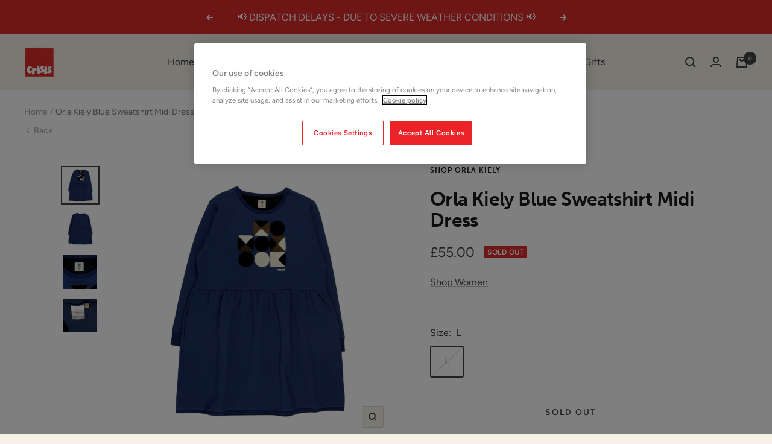

--- FILE ---
content_type: text/html; charset=utf-8
request_url: https://shopfromcrisis.org.uk/products/orla-kiely-blue-sweatshirt-midi-dress
body_size: 42691
content:
<!doctype html><html class="no-js" lang="en" dir="ltr">
  <head>
    <meta charset="utf-8">
    <meta name="viewport" content="width=device-width, initial-scale=1.0, height=device-height, minimum-scale=1.0, maximum-scale=1.0">
    <meta name="theme-color" content="#f6f2e8">

    <!-- OneTrust Cookies Consent Notice for shopfromcrisis.org.uk -->
    <script src="https://cdn-ukwest.onetrust.com/consent/e284d991-1339-4a0e-8784-7d792864f426/OtAutoBlock.js"></script>
    <script src="https://cdn-ukwest.onetrust.com/scripttemplates/otSDKStub.js" charset="UTF-8" data-domain-script="e284d991-1339-4a0e-8784-7d792864f426" ></script>
    <script>
    function OptanonWrapper() { }
    </script>

    <title>Orla Kiely Blue Sweatshirt Midi Dress | Shop from Crisis Online</title><meta name="description" content="Discover this Orla Kiely Women&#39;s Blue Sweatshirt Midi Dress ( Size UK L ) on our Shop from Crisis Online charity shop."><link rel="canonical" href="https://shopfromcrisis.org.uk/products/orla-kiely-blue-sweatshirt-midi-dress"><link rel="shortcut icon" href="//shopfromcrisis.org.uk/cdn/shop/files/fav_96x96.png?v=1662557717" type="image/png"><link rel="preconnect" href="https://cdn.shopify.com">
    <link rel="dns-prefetch" href="https://productreviews.shopifycdn.com">
    <link rel="dns-prefetch" href="https://www.google-analytics.com"><link rel="preconnect" href="https://fonts.shopifycdn.com" crossorigin><link rel="preload" as="style" href="//shopfromcrisis.org.uk/cdn/shop/t/37/assets/theme.css?v=103501598876783789611756720141">
    <link rel="preload" as="script" href="//shopfromcrisis.org.uk/cdn/shop/t/37/assets/vendor.js?v=31715688253868339281756390949">
    <link rel="preload" as="script" href="//shopfromcrisis.org.uk/cdn/shop/t/37/assets/theme.js?v=80484761296592165451756390949"><link rel="preload" as="fetch" href="/products/orla-kiely-blue-sweatshirt-midi-dress.js" crossorigin>
      <link rel="preload" as="image" imagesizes="(max-width: 999px) calc(100vw - 48px), 640px" imagesrcset="//shopfromcrisis.org.uk/cdn/shop/files/C09898_1_1_400x.jpg?v=1693319745 400w, //shopfromcrisis.org.uk/cdn/shop/files/C09898_1_1_500x.jpg?v=1693319745 500w, //shopfromcrisis.org.uk/cdn/shop/files/C09898_1_1_600x.jpg?v=1693319745 600w, //shopfromcrisis.org.uk/cdn/shop/files/C09898_1_1_700x.jpg?v=1693319745 700w, //shopfromcrisis.org.uk/cdn/shop/files/C09898_1_1_800x.jpg?v=1693319745 800w, //shopfromcrisis.org.uk/cdn/shop/files/C09898_1_1_900x.jpg?v=1693319745 900w, //shopfromcrisis.org.uk/cdn/shop/files/C09898_1_1_1000x.jpg?v=1693319745 1000w, //shopfromcrisis.org.uk/cdn/shop/files/C09898_1_1_1100x.jpg?v=1693319745 1100w, //shopfromcrisis.org.uk/cdn/shop/files/C09898_1_1_1200x.jpg?v=1693319745 1200w, //shopfromcrisis.org.uk/cdn/shop/files/C09898_1_1_1300x.jpg?v=1693319745 1300w, //shopfromcrisis.org.uk/cdn/shop/files/C09898_1_1_1400x.jpg?v=1693319745 1400w, //shopfromcrisis.org.uk/cdn/shop/files/C09898_1_1_1500x.jpg?v=1693319745 1500w, //shopfromcrisis.org.uk/cdn/shop/files/C09898_1_1_1512x.jpg?v=1693319745 1512w
"><link rel="preload" as="script" href="//shopfromcrisis.org.uk/cdn/shop/t/37/assets/flickity.js?v=176646718982628074891756390949"><meta property="og:type" content="product">
  <meta property="og:title" content="Orla Kiely Blue Sweatshirt Midi Dress">
  <meta property="product:price:amount" content="55.00">
  <meta property="product:price:currency" content="GBP"><meta property="og:image" content="http://shopfromcrisis.org.uk/cdn/shop/files/C09898_1_1.jpg?v=1693319745">
  <meta property="og:image:secure_url" content="https://shopfromcrisis.org.uk/cdn/shop/files/C09898_1_1.jpg?v=1693319745">
  <meta property="og:image:width" content="1512">
  <meta property="og:image:height" content="1512"><meta property="og:description" content="Discover this Orla Kiely Women&#39;s Blue Sweatshirt Midi Dress ( Size UK L ) on our Shop from Crisis Online charity shop."><meta property="og:url" content="https://shopfromcrisis.org.uk/products/orla-kiely-blue-sweatshirt-midi-dress">
<meta property="og:site_name" content="Shop from Crisis Online"><meta name="twitter:card" content="summary"><meta name="twitter:title" content="Orla Kiely Blue Sweatshirt Midi Dress">
  <meta name="twitter:description" content="BRAND: ORLA KIELY
LABELLED SIZE: UK L
COLOUR: Blue, Black, Multi
MEASUREMENTS (laid flat):

Underarm to Underarm: 22&quot;
Underarm to Cuff: 18&quot;
Length: 35&quot;

CONDITION: Sample - This item is authentic and has been donated by a brand and may have sample labels or part of the labels removed ( de-branded )"><meta name="twitter:image" content="https://shopfromcrisis.org.uk/cdn/shop/files/C09898_1_1_1200x1200_crop_center.jpg?v=1693319745">
  <meta name="twitter:image:alt" content="">
    
  <script type="application/ld+json">
  {
    "@context": "https://schema.org",
    "@type": "Product",
    "productID": 7728158605502,
    "offers": [{
          "@type": "Offer",
          "name": "L",
          "availability":"https://schema.org/OutOfStock",
          "price": 55.0,
          "priceCurrency": "GBP",
          "priceValidUntil": "2026-02-03","sku": "C09898",
            "gtin8": "63634878",
          "url": "/products/orla-kiely-blue-sweatshirt-midi-dress?variant=42979563634878"
        }
],"brand": {
      "@type": "Brand",
      "name": "Orla Kiely"
    },
    "name": "Orla Kiely Blue Sweatshirt Midi Dress",
    "description": "BRAND: ORLA KIELY\nLABELLED SIZE: UK L\nCOLOUR: Blue, Black, Multi\nMEASUREMENTS (laid flat):\n\nUnderarm to Underarm: 22\"\nUnderarm to Cuff: 18\"\nLength: 35\"\n\nCONDITION: Sample - This item is authentic and has been donated by a brand and may have sample labels or part of the labels removed ( de-branded )",
    "category": "Dresses",
    "url": "/products/orla-kiely-blue-sweatshirt-midi-dress",
    "sku": "C09898",
    "image": {
      "@type": "ImageObject",
      "url": "https://shopfromcrisis.org.uk/cdn/shop/files/C09898_1_1.jpg?v=1693319745&width=1024",
      "image": "https://shopfromcrisis.org.uk/cdn/shop/files/C09898_1_1.jpg?v=1693319745&width=1024",
      "name": "",
      "width": "1024",
      "height": "1024"
    }
  }
  </script>



  <script type="application/ld+json">
  {
    "@context": "https://schema.org",
    "@type": "BreadcrumbList",
  "itemListElement": [{
      "@type": "ListItem",
      "position": 1,
      "name": "Home",
      "item": "https://shopfromcrisis.org.uk"
    },{
          "@type": "ListItem",
          "position": 2,
          "name": "Orla Kiely Blue Sweatshirt Midi Dress",
          "item": "https://shopfromcrisis.org.uk/products/orla-kiely-blue-sweatshirt-midi-dress"
        }]
  }
  </script>


    <link rel="preload" href="//shopfromcrisis.org.uk/cdn/fonts/fraunces/fraunces_n6.69791a9f00600e5a1e56a6f64efc9d10a28b9c92.woff2" as="font" type="font/woff2" crossorigin><link rel="preload" href="//shopfromcrisis.org.uk/cdn/fonts/figtree/figtree_n4.3c0838aba1701047e60be6a99a1b0a40ce9b8419.woff2" as="font" type="font/woff2" crossorigin><style>
  /* Typography (heading) */
  @font-face {
  font-family: Fraunces;
  font-weight: 600;
  font-style: normal;
  font-display: swap;
  src: url("//shopfromcrisis.org.uk/cdn/fonts/fraunces/fraunces_n6.69791a9f00600e5a1e56a6f64efc9d10a28b9c92.woff2") format("woff2"),
       url("//shopfromcrisis.org.uk/cdn/fonts/fraunces/fraunces_n6.e87d336d46d99db17df56f1dc77d222effffa1f3.woff") format("woff");
}

@font-face {
  font-family: Fraunces;
  font-weight: 600;
  font-style: italic;
  font-display: swap;
  src: url("//shopfromcrisis.org.uk/cdn/fonts/fraunces/fraunces_i6.8862d206518ce141218adf4eaf0e5d478cbd024a.woff2") format("woff2"),
       url("//shopfromcrisis.org.uk/cdn/fonts/fraunces/fraunces_i6.9bfc22b5389643d688185c0e419e96528513fc60.woff") format("woff");
}

/* Typography (body) */
  @font-face {
  font-family: Figtree;
  font-weight: 400;
  font-style: normal;
  font-display: swap;
  src: url("//shopfromcrisis.org.uk/cdn/fonts/figtree/figtree_n4.3c0838aba1701047e60be6a99a1b0a40ce9b8419.woff2") format("woff2"),
       url("//shopfromcrisis.org.uk/cdn/fonts/figtree/figtree_n4.c0575d1db21fc3821f17fd6617d3dee552312137.woff") format("woff");
}

@font-face {
  font-family: Figtree;
  font-weight: 400;
  font-style: italic;
  font-display: swap;
  src: url("//shopfromcrisis.org.uk/cdn/fonts/figtree/figtree_i4.89f7a4275c064845c304a4cf8a4a586060656db2.woff2") format("woff2"),
       url("//shopfromcrisis.org.uk/cdn/fonts/figtree/figtree_i4.6f955aaaafc55a22ffc1f32ecf3756859a5ad3e2.woff") format("woff");
}

@font-face {
  font-family: Figtree;
  font-weight: 600;
  font-style: normal;
  font-display: swap;
  src: url("//shopfromcrisis.org.uk/cdn/fonts/figtree/figtree_n6.9d1ea52bb49a0a86cfd1b0383d00f83d3fcc14de.woff2") format("woff2"),
       url("//shopfromcrisis.org.uk/cdn/fonts/figtree/figtree_n6.f0fcdea525a0e47b2ae4ab645832a8e8a96d31d3.woff") format("woff");
}

@font-face {
  font-family: Figtree;
  font-weight: 600;
  font-style: italic;
  font-display: swap;
  src: url("//shopfromcrisis.org.uk/cdn/fonts/figtree/figtree_i6.702baae75738b446cfbed6ac0d60cab7b21e61ba.woff2") format("woff2"),
       url("//shopfromcrisis.org.uk/cdn/fonts/figtree/figtree_i6.6b8dc40d16c9905d29525156e284509f871ce8f9.woff") format("woff");
}

:root {--heading-color: 26, 26, 26;
    --text-color: 66, 66, 67;
    --background: 246, 242, 232;
    --secondary-background: 255, 255, 255;
    --border-color: 219, 216, 207;
    --border-color-darker: 174, 172, 166;
    --success-color: 46, 158, 123;
    --success-background: 206, 225, 210;
    --error-color: 222, 42, 42;
    --error-background: 244, 228, 219;
    --primary-button-background: 246, 164, 41;
    --primary-button-text-color: 255, 255, 255;
    --secondary-button-background: 44, 121, 148;
    --secondary-button-text-color: 255, 255, 255;
    --product-star-rating: 246, 164, 41;
    --product-on-sale-accent: 222, 42, 42;
    --product-sold-out-accent: 222, 42, 42;
    --product-custom-label-background: 222, 42, 42;
    --product-custom-label-text-color: 255, 255, 255;
    --product-custom-label-2-background: 243, 229, 182;
    --product-custom-label-2-text-color: 0, 0, 0;
    --product-low-stock-text-color: 222, 42, 42;
    --product-in-stock-text-color: 46, 158, 123;
    --loading-bar-background: 66, 66, 67;

    /* We duplicate some "base" colors as root colors, which is useful to use on drawer elements or popover without. Those should not be overridden to avoid issues */
    --root-heading-color: 26, 26, 26;
    --root-text-color: 66, 66, 67;
    --root-background: 246, 242, 232;
    --root-border-color: 219, 216, 207;
    --root-primary-button-background: 246, 164, 41;
    --root-primary-button-text-color: 255, 255, 255;

    --base-font-size: 16px;
    --heading-font-family: Fraunces, serif;
    --heading-font-weight: 600;
    --heading-font-style: normal;
    --heading-text-transform: normal;
    --text-font-family: Figtree, sans-serif;
    --text-font-weight: 400;
    --text-font-style: normal;
    --text-font-bold-weight: 600;

    /* Typography (font size) */
    --heading-xxsmall-font-size: 10px;
    --heading-xsmall-font-size: 10px;
    --heading-small-font-size: 11px;
    --heading-large-font-size: 32px;
    --heading-h1-font-size: 32px;
    --heading-h2-font-size: 28px;
    --heading-h3-font-size: 26px;
    --heading-h4-font-size: 22px;
    --heading-h5-font-size: 18px;
    --heading-h6-font-size: 16px;

    /* Control the look and feel of the theme by changing radius of various elements */
    --button-border-radius: 2px;
    --block-border-radius: 0px;
    --block-border-radius-reduced: 0px;
    --color-swatch-border-radius: 100%;

    /* Button size */
    --button-height: 48px;
    --button-small-height: 40px;

    /* Form related */
    --form-input-field-height: 48px;
    --form-input-gap: 16px;
    --form-submit-margin: 24px;

    /* Product listing related variables */
    --product-list-block-spacing: 32px;

    /* Video related */
    --play-button-background: 246, 242, 232;
    --play-button-arrow: 66, 66, 67;

    /* RTL support */
    --transform-logical-flip: 1;
    --transform-origin-start: left;
    --transform-origin-end: right;

    /* Other */
    --zoom-cursor-svg-url: url(//shopfromcrisis.org.uk/cdn/shop/t/37/assets/zoom-cursor.svg?v=74397435095279595941756390949);
    --arrow-right-svg-url: url(//shopfromcrisis.org.uk/cdn/shop/t/37/assets/arrow-right.svg?v=159859505967493333791756390949);
    --arrow-left-svg-url: url(//shopfromcrisis.org.uk/cdn/shop/t/37/assets/arrow-left.svg?v=77448553845955670721756390949);

    /* Some useful variables that we can reuse in our CSS. Some explanation are needed for some of them:
       - container-max-width-minus-gutters: represents the container max width without the edge gutters
       - container-outer-width: considering the screen width, represent all the space outside the container
       - container-outer-margin: same as container-outer-width but get set to 0 inside a container
       - container-inner-width: the effective space inside the container (minus gutters)
       - grid-column-width: represents the width of a single column of the grid
       - vertical-breather: this is a variable that defines the global "spacing" between sections, and inside the section
                            to create some "breath" and minimum spacing
     */
    --container-max-width: 1600px;
    --container-gutter: 24px;
    --container-max-width-minus-gutters: calc(var(--container-max-width) - (var(--container-gutter)) * 2);
    --container-outer-width: max(calc((100vw - var(--container-max-width-minus-gutters)) / 2), var(--container-gutter));
    --container-outer-margin: var(--container-outer-width);
    --container-inner-width: calc(100vw - var(--container-outer-width) * 2);

    --grid-column-count: 10;
    --grid-gap: 24px;
    --grid-column-width: calc((100vw - var(--container-outer-width) * 2 - var(--grid-gap) * (var(--grid-column-count) - 1)) / var(--grid-column-count));

    --vertical-breather: 36px;
    --vertical-breather-tight: 36px;

    /* Shopify related variables */
    --payment-terms-background-color: #f6f2e8;
  }

  @media screen and (min-width: 741px) {
    :root {
      --container-gutter: 40px;
      --grid-column-count: 20;
      --vertical-breather: 48px;
      --vertical-breather-tight: 48px;

      /* Typography (font size) */
      --heading-xsmall-font-size: 11px;
      --heading-small-font-size: 12px;
      --heading-large-font-size: 48px;
      --heading-h1-font-size: 48px;
      --heading-h2-font-size: 36px;
      --heading-h3-font-size: 30px;
      --heading-h4-font-size: 22px;
      --heading-h5-font-size: 18px;
      --heading-h6-font-size: 16px;

      /* Form related */
      --form-input-field-height: 52px;
      --form-submit-margin: 32px;

      /* Button size */
      --button-height: 52px;
      --button-small-height: 44px;
    }
  }

  @media screen and (min-width: 1200px) {
    :root {
      --vertical-breather: 64px;
      --vertical-breather-tight: 48px;
      --product-list-block-spacing: 48px;

      /* Typography */
      --heading-large-font-size: 58px;
      --heading-h1-font-size: 50px;
      --heading-h2-font-size: 44px;
      --heading-h3-font-size: 32px;
      --heading-h4-font-size: 26px;
      --heading-h5-font-size: 22px;
      --heading-h6-font-size: 16px;
    }
  }

  @media screen and (min-width: 1600px) {
    :root {
      --vertical-breather: 64px;
      --vertical-breather-tight: 48px;
    }
  }
</style>
    <script>
  // This allows to expose several variables to the global scope, to be used in scripts
  window.themeVariables = {
    settings: {
      direction: "ltr",
      pageType: "product",
      cartCount: 0,
      moneyFormat: "£{{amount}}",
      moneyWithCurrencyFormat: "£{{amount}} GBP",
      showVendor: true,
      discountMode: "percentage",
      currencyCodeEnabled: false,
      searchMode: "product,collection",
      searchUnavailableProducts: "hide",
      cartType: "message",
      cartCurrency: "GBP",
      mobileZoomFactor: 2.5
    },

    routes: {
      host: "shopfromcrisis.org.uk",
      rootUrl: "\/",
      rootUrlWithoutSlash: '',
      cartUrl: "\/cart",
      cartAddUrl: "\/cart\/add",
      cartChangeUrl: "\/cart\/change",
      searchUrl: "\/search",
      predictiveSearchUrl: "\/search\/suggest",
      productRecommendationsUrl: "\/recommendations\/products"
    },

    strings: {
      accessibilityDelete: "Delete",
      accessibilityClose: "Close",
      collectionSoldOut: "Sold out",
      collectionDiscount: "Save @savings@",
      productSalePrice: "Sale price",
      productRegularPrice: "Regular price",
      productFormUnavailable: "Unavailable",
      productFormSoldOut: "Sold out",
      productFormPreOrder: "Pre-order",
      productFormAddToCart: "Add to cart",
      searchNoResults: "No results could be found.",
      searchNewSearch: "New search",
      searchProducts: "Products",
      searchArticles: "Journal",
      searchPages: "Pages",
      searchCollections: "Collections",
      cartViewCart: "View cart",
      cartItemAdded: "Item added to your cart!",
      cartItemAddedShort: "Added to your cart!",
      cartAddOrderNote: "Add order note",
      cartEditOrderNote: "Edit order note",
      shippingEstimatorNoResults: "Sorry, we do not ship to your address.",
      shippingEstimatorOneResult: "There is one shipping rate for your address:",
      shippingEstimatorMultipleResults: "There are several shipping rates for your address:",
      shippingEstimatorError: "One or more error occurred while retrieving shipping rates:"
    },

    libs: {
      flickity: "\/\/shopfromcrisis.org.uk\/cdn\/shop\/t\/37\/assets\/flickity.js?v=176646718982628074891756390949",
      photoswipe: "\/\/shopfromcrisis.org.uk\/cdn\/shop\/t\/37\/assets\/photoswipe.js?v=132268647426145925301756390949",
      qrCode: "\/\/shopfromcrisis.org.uk\/cdn\/shopifycloud\/storefront\/assets\/themes_support\/vendor\/qrcode-3f2b403b.js"
    },

    breakpoints: {
      phone: 'screen and (max-width: 740px)',
      tablet: 'screen and (min-width: 741px) and (max-width: 999px)',
      tabletAndUp: 'screen and (min-width: 741px)',
      pocket: 'screen and (max-width: 999px)',
      lap: 'screen and (min-width: 1000px) and (max-width: 1199px)',
      lapAndUp: 'screen and (min-width: 1000px)',
      desktop: 'screen and (min-width: 1200px)',
      wide: 'screen and (min-width: 1400px)'
    }
  };

  window.addEventListener('pageshow', async () => {
    const cartContent = await (await fetch(`${window.themeVariables.routes.cartUrl}.js`, {cache: 'reload'})).json();
    document.documentElement.dispatchEvent(new CustomEvent('cart:refresh', {detail: {cart: cartContent}}));
  });

  if ('noModule' in HTMLScriptElement.prototype) {
    // Old browsers (like IE) that does not support module will be considered as if not executing JS at all
    document.documentElement.className = document.documentElement.className.replace('no-js', 'js');

    requestAnimationFrame(() => {
      const viewportHeight = (window.visualViewport ? window.visualViewport.height : document.documentElement.clientHeight);
      document.documentElement.style.setProperty('--window-height',viewportHeight + 'px');
    });
  }// We save the product ID in local storage to be eventually used for recently viewed section
    try {
      const items = JSON.parse(localStorage.getItem('theme:recently-viewed-products') || '[]');

      // We check if the current product already exists, and if it does not, we add it at the start
      if (!items.includes(7728158605502)) {
        items.unshift(7728158605502);
      }

      localStorage.setItem('theme:recently-viewed-products', JSON.stringify(items.slice(0, 20)));
    } catch (e) {
      // Safari in private mode does not allow setting item, we silently fail
    }</script>

    <link rel="stylesheet" href="//shopfromcrisis.org.uk/cdn/shop/t/37/assets/theme.css?v=103501598876783789611756720141">
    <link rel="stylesheet" href="//shopfromcrisis.org.uk/cdn/shop/t/37/assets/crisis.scss.css?v=163412556822761718031767952620">
    <link rel="stylesheet" href="https://use.typekit.net/kat0elc.css">

    <script src="//shopfromcrisis.org.uk/cdn/shop/t/37/assets/vendor.js?v=31715688253868339281756390949" defer></script>
    <script src="https://code.jquery.com/jquery-3.7.1.min.js" integrity="sha256-/JqT3SQfawRcv/BIHPThkBvs0OEvtFFmqPF/lYI/Cxo=" crossorigin="anonymous"></script>
    <script src="//shopfromcrisis.org.uk/cdn/shop/t/37/assets/theme.js?v=80484761296592165451756390949" defer></script>
    <script src="//shopfromcrisis.org.uk/cdn/shop/t/37/assets/custom.js?v=119607218335896350531756390949" defer></script>

    <script>window.performance && window.performance.mark && window.performance.mark('shopify.content_for_header.start');</script><meta name="facebook-domain-verification" content="kx0us4wmef6w071uz3ysgciaeez17r">
<meta name="facebook-domain-verification" content="fhw9xd9eyt4evqpz274h8sykyakq4j">
<meta name="facebook-domain-verification" content="xgebn84n0cwg6jcurw18ke6jw7emj9">
<meta name="google-site-verification" content="a12mUg2-tdAYFnV4c1MQgKRBJx9KT9JexVc-Kf5Tabo">
<meta id="shopify-digital-wallet" name="shopify-digital-wallet" content="/51147145406/digital_wallets/dialog">
<meta name="shopify-checkout-api-token" content="5ec3bcb08a8525a4345aa14438037048">
<meta id="in-context-paypal-metadata" data-shop-id="51147145406" data-venmo-supported="false" data-environment="production" data-locale="en_US" data-paypal-v4="true" data-currency="GBP">
<link rel="alternate" type="application/json+oembed" href="https://shopfromcrisis.org.uk/products/orla-kiely-blue-sweatshirt-midi-dress.oembed">
<script async="async" src="/checkouts/internal/preloads.js?locale=en-GB"></script>
<link rel="preconnect" href="https://shop.app" crossorigin="anonymous">
<script async="async" src="https://shop.app/checkouts/internal/preloads.js?locale=en-GB&shop_id=51147145406" crossorigin="anonymous"></script>
<script id="apple-pay-shop-capabilities" type="application/json">{"shopId":51147145406,"countryCode":"GB","currencyCode":"GBP","merchantCapabilities":["supports3DS"],"merchantId":"gid:\/\/shopify\/Shop\/51147145406","merchantName":"Shop from Crisis Online","requiredBillingContactFields":["postalAddress","email"],"requiredShippingContactFields":["postalAddress","email"],"shippingType":"shipping","supportedNetworks":["visa","maestro","masterCard","discover","elo"],"total":{"type":"pending","label":"Shop from Crisis Online","amount":"1.00"},"shopifyPaymentsEnabled":true,"supportsSubscriptions":true}</script>
<script id="shopify-features" type="application/json">{"accessToken":"5ec3bcb08a8525a4345aa14438037048","betas":["rich-media-storefront-analytics"],"domain":"shopfromcrisis.org.uk","predictiveSearch":true,"shopId":51147145406,"locale":"en"}</script>
<script>var Shopify = Shopify || {};
Shopify.shop = "curateforcrisis.myshopify.com";
Shopify.locale = "en";
Shopify.currency = {"active":"GBP","rate":"1.0"};
Shopify.country = "GB";
Shopify.theme = {"name":"Crisis 25\/26","id":183852597631,"schema_name":"Crisis","schema_version":"1","theme_store_id":null,"role":"main"};
Shopify.theme.handle = "null";
Shopify.theme.style = {"id":null,"handle":null};
Shopify.cdnHost = "shopfromcrisis.org.uk/cdn";
Shopify.routes = Shopify.routes || {};
Shopify.routes.root = "/";</script>
<script type="module">!function(o){(o.Shopify=o.Shopify||{}).modules=!0}(window);</script>
<script>!function(o){function n(){var o=[];function n(){o.push(Array.prototype.slice.apply(arguments))}return n.q=o,n}var t=o.Shopify=o.Shopify||{};t.loadFeatures=n(),t.autoloadFeatures=n()}(window);</script>
<script>
  window.ShopifyPay = window.ShopifyPay || {};
  window.ShopifyPay.apiHost = "shop.app\/pay";
  window.ShopifyPay.redirectState = null;
</script>
<script id="shop-js-analytics" type="application/json">{"pageType":"product"}</script>
<script defer="defer" async type="module" src="//shopfromcrisis.org.uk/cdn/shopifycloud/shop-js/modules/v2/client.init-shop-cart-sync_BT-GjEfc.en.esm.js"></script>
<script defer="defer" async type="module" src="//shopfromcrisis.org.uk/cdn/shopifycloud/shop-js/modules/v2/chunk.common_D58fp_Oc.esm.js"></script>
<script defer="defer" async type="module" src="//shopfromcrisis.org.uk/cdn/shopifycloud/shop-js/modules/v2/chunk.modal_xMitdFEc.esm.js"></script>
<script type="module">
  await import("//shopfromcrisis.org.uk/cdn/shopifycloud/shop-js/modules/v2/client.init-shop-cart-sync_BT-GjEfc.en.esm.js");
await import("//shopfromcrisis.org.uk/cdn/shopifycloud/shop-js/modules/v2/chunk.common_D58fp_Oc.esm.js");
await import("//shopfromcrisis.org.uk/cdn/shopifycloud/shop-js/modules/v2/chunk.modal_xMitdFEc.esm.js");

  window.Shopify.SignInWithShop?.initShopCartSync?.({"fedCMEnabled":true,"windoidEnabled":true});

</script>
<script>
  window.Shopify = window.Shopify || {};
  if (!window.Shopify.featureAssets) window.Shopify.featureAssets = {};
  window.Shopify.featureAssets['shop-js'] = {"shop-cart-sync":["modules/v2/client.shop-cart-sync_DZOKe7Ll.en.esm.js","modules/v2/chunk.common_D58fp_Oc.esm.js","modules/v2/chunk.modal_xMitdFEc.esm.js"],"init-fed-cm":["modules/v2/client.init-fed-cm_B6oLuCjv.en.esm.js","modules/v2/chunk.common_D58fp_Oc.esm.js","modules/v2/chunk.modal_xMitdFEc.esm.js"],"shop-cash-offers":["modules/v2/client.shop-cash-offers_D2sdYoxE.en.esm.js","modules/v2/chunk.common_D58fp_Oc.esm.js","modules/v2/chunk.modal_xMitdFEc.esm.js"],"shop-login-button":["modules/v2/client.shop-login-button_QeVjl5Y3.en.esm.js","modules/v2/chunk.common_D58fp_Oc.esm.js","modules/v2/chunk.modal_xMitdFEc.esm.js"],"pay-button":["modules/v2/client.pay-button_DXTOsIq6.en.esm.js","modules/v2/chunk.common_D58fp_Oc.esm.js","modules/v2/chunk.modal_xMitdFEc.esm.js"],"shop-button":["modules/v2/client.shop-button_DQZHx9pm.en.esm.js","modules/v2/chunk.common_D58fp_Oc.esm.js","modules/v2/chunk.modal_xMitdFEc.esm.js"],"avatar":["modules/v2/client.avatar_BTnouDA3.en.esm.js"],"init-windoid":["modules/v2/client.init-windoid_CR1B-cfM.en.esm.js","modules/v2/chunk.common_D58fp_Oc.esm.js","modules/v2/chunk.modal_xMitdFEc.esm.js"],"init-shop-for-new-customer-accounts":["modules/v2/client.init-shop-for-new-customer-accounts_C_vY_xzh.en.esm.js","modules/v2/client.shop-login-button_QeVjl5Y3.en.esm.js","modules/v2/chunk.common_D58fp_Oc.esm.js","modules/v2/chunk.modal_xMitdFEc.esm.js"],"init-shop-email-lookup-coordinator":["modules/v2/client.init-shop-email-lookup-coordinator_BI7n9ZSv.en.esm.js","modules/v2/chunk.common_D58fp_Oc.esm.js","modules/v2/chunk.modal_xMitdFEc.esm.js"],"init-shop-cart-sync":["modules/v2/client.init-shop-cart-sync_BT-GjEfc.en.esm.js","modules/v2/chunk.common_D58fp_Oc.esm.js","modules/v2/chunk.modal_xMitdFEc.esm.js"],"shop-toast-manager":["modules/v2/client.shop-toast-manager_DiYdP3xc.en.esm.js","modules/v2/chunk.common_D58fp_Oc.esm.js","modules/v2/chunk.modal_xMitdFEc.esm.js"],"init-customer-accounts":["modules/v2/client.init-customer-accounts_D9ZNqS-Q.en.esm.js","modules/v2/client.shop-login-button_QeVjl5Y3.en.esm.js","modules/v2/chunk.common_D58fp_Oc.esm.js","modules/v2/chunk.modal_xMitdFEc.esm.js"],"init-customer-accounts-sign-up":["modules/v2/client.init-customer-accounts-sign-up_iGw4briv.en.esm.js","modules/v2/client.shop-login-button_QeVjl5Y3.en.esm.js","modules/v2/chunk.common_D58fp_Oc.esm.js","modules/v2/chunk.modal_xMitdFEc.esm.js"],"shop-follow-button":["modules/v2/client.shop-follow-button_CqMgW2wH.en.esm.js","modules/v2/chunk.common_D58fp_Oc.esm.js","modules/v2/chunk.modal_xMitdFEc.esm.js"],"checkout-modal":["modules/v2/client.checkout-modal_xHeaAweL.en.esm.js","modules/v2/chunk.common_D58fp_Oc.esm.js","modules/v2/chunk.modal_xMitdFEc.esm.js"],"shop-login":["modules/v2/client.shop-login_D91U-Q7h.en.esm.js","modules/v2/chunk.common_D58fp_Oc.esm.js","modules/v2/chunk.modal_xMitdFEc.esm.js"],"lead-capture":["modules/v2/client.lead-capture_BJmE1dJe.en.esm.js","modules/v2/chunk.common_D58fp_Oc.esm.js","modules/v2/chunk.modal_xMitdFEc.esm.js"],"payment-terms":["modules/v2/client.payment-terms_Ci9AEqFq.en.esm.js","modules/v2/chunk.common_D58fp_Oc.esm.js","modules/v2/chunk.modal_xMitdFEc.esm.js"]};
</script>
<script>(function() {
  var isLoaded = false;
  function asyncLoad() {
    if (isLoaded) return;
    isLoaded = true;
    var urls = ["https:\/\/cdn.shopify.com\/s\/files\/1\/0511\/4714\/5406\/t\/33\/assets\/globo.formbuilder.init.js?v=1662474225\u0026shop=curateforcrisis.myshopify.com"];
    for (var i = 0; i < urls.length; i++) {
      var s = document.createElement('script');
      s.type = 'text/javascript';
      s.async = true;
      s.src = urls[i];
      var x = document.getElementsByTagName('script')[0];
      x.parentNode.insertBefore(s, x);
    }
  };
  if(window.attachEvent) {
    window.attachEvent('onload', asyncLoad);
  } else {
    window.addEventListener('load', asyncLoad, false);
  }
})();</script>
<script id="__st">var __st={"a":51147145406,"offset":0,"reqid":"cef03637-2525-476f-a07c-bb6bd2b8c821-1769244029","pageurl":"shopfromcrisis.org.uk\/products\/orla-kiely-blue-sweatshirt-midi-dress","u":"80a36ccae6c0","p":"product","rtyp":"product","rid":7728158605502};</script>
<script>window.ShopifyPaypalV4VisibilityTracking = true;</script>
<script id="captcha-bootstrap">!function(){'use strict';const t='contact',e='account',n='new_comment',o=[[t,t],['blogs',n],['comments',n],[t,'customer']],c=[[e,'customer_login'],[e,'guest_login'],[e,'recover_customer_password'],[e,'create_customer']],r=t=>t.map((([t,e])=>`form[action*='/${t}']:not([data-nocaptcha='true']) input[name='form_type'][value='${e}']`)).join(','),a=t=>()=>t?[...document.querySelectorAll(t)].map((t=>t.form)):[];function s(){const t=[...o],e=r(t);return a(e)}const i='password',u='form_key',d=['recaptcha-v3-token','g-recaptcha-response','h-captcha-response',i],f=()=>{try{return window.sessionStorage}catch{return}},m='__shopify_v',_=t=>t.elements[u];function p(t,e,n=!1){try{const o=window.sessionStorage,c=JSON.parse(o.getItem(e)),{data:r}=function(t){const{data:e,action:n}=t;return t[m]||n?{data:e,action:n}:{data:t,action:n}}(c);for(const[e,n]of Object.entries(r))t.elements[e]&&(t.elements[e].value=n);n&&o.removeItem(e)}catch(o){console.error('form repopulation failed',{error:o})}}const l='form_type',E='cptcha';function T(t){t.dataset[E]=!0}const w=window,h=w.document,L='Shopify',v='ce_forms',y='captcha';let A=!1;((t,e)=>{const n=(g='f06e6c50-85a8-45c8-87d0-21a2b65856fe',I='https://cdn.shopify.com/shopifycloud/storefront-forms-hcaptcha/ce_storefront_forms_captcha_hcaptcha.v1.5.2.iife.js',D={infoText:'Protected by hCaptcha',privacyText:'Privacy',termsText:'Terms'},(t,e,n)=>{const o=w[L][v],c=o.bindForm;if(c)return c(t,g,e,D).then(n);var r;o.q.push([[t,g,e,D],n]),r=I,A||(h.body.append(Object.assign(h.createElement('script'),{id:'captcha-provider',async:!0,src:r})),A=!0)});var g,I,D;w[L]=w[L]||{},w[L][v]=w[L][v]||{},w[L][v].q=[],w[L][y]=w[L][y]||{},w[L][y].protect=function(t,e){n(t,void 0,e),T(t)},Object.freeze(w[L][y]),function(t,e,n,w,h,L){const[v,y,A,g]=function(t,e,n){const i=e?o:[],u=t?c:[],d=[...i,...u],f=r(d),m=r(i),_=r(d.filter((([t,e])=>n.includes(e))));return[a(f),a(m),a(_),s()]}(w,h,L),I=t=>{const e=t.target;return e instanceof HTMLFormElement?e:e&&e.form},D=t=>v().includes(t);t.addEventListener('submit',(t=>{const e=I(t);if(!e)return;const n=D(e)&&!e.dataset.hcaptchaBound&&!e.dataset.recaptchaBound,o=_(e),c=g().includes(e)&&(!o||!o.value);(n||c)&&t.preventDefault(),c&&!n&&(function(t){try{if(!f())return;!function(t){const e=f();if(!e)return;const n=_(t);if(!n)return;const o=n.value;o&&e.removeItem(o)}(t);const e=Array.from(Array(32),(()=>Math.random().toString(36)[2])).join('');!function(t,e){_(t)||t.append(Object.assign(document.createElement('input'),{type:'hidden',name:u})),t.elements[u].value=e}(t,e),function(t,e){const n=f();if(!n)return;const o=[...t.querySelectorAll(`input[type='${i}']`)].map((({name:t})=>t)),c=[...d,...o],r={};for(const[a,s]of new FormData(t).entries())c.includes(a)||(r[a]=s);n.setItem(e,JSON.stringify({[m]:1,action:t.action,data:r}))}(t,e)}catch(e){console.error('failed to persist form',e)}}(e),e.submit())}));const S=(t,e)=>{t&&!t.dataset[E]&&(n(t,e.some((e=>e===t))),T(t))};for(const o of['focusin','change'])t.addEventListener(o,(t=>{const e=I(t);D(e)&&S(e,y())}));const B=e.get('form_key'),M=e.get(l),P=B&&M;t.addEventListener('DOMContentLoaded',(()=>{const t=y();if(P)for(const e of t)e.elements[l].value===M&&p(e,B);[...new Set([...A(),...v().filter((t=>'true'===t.dataset.shopifyCaptcha))])].forEach((e=>S(e,t)))}))}(h,new URLSearchParams(w.location.search),n,t,e,['guest_login'])})(!0,!0)}();</script>
<script integrity="sha256-4kQ18oKyAcykRKYeNunJcIwy7WH5gtpwJnB7kiuLZ1E=" data-source-attribution="shopify.loadfeatures" defer="defer" src="//shopfromcrisis.org.uk/cdn/shopifycloud/storefront/assets/storefront/load_feature-a0a9edcb.js" crossorigin="anonymous"></script>
<script crossorigin="anonymous" defer="defer" src="//shopfromcrisis.org.uk/cdn/shopifycloud/storefront/assets/shopify_pay/storefront-65b4c6d7.js?v=20250812"></script>
<script data-source-attribution="shopify.dynamic_checkout.dynamic.init">var Shopify=Shopify||{};Shopify.PaymentButton=Shopify.PaymentButton||{isStorefrontPortableWallets:!0,init:function(){window.Shopify.PaymentButton.init=function(){};var t=document.createElement("script");t.src="https://shopfromcrisis.org.uk/cdn/shopifycloud/portable-wallets/latest/portable-wallets.en.js",t.type="module",document.head.appendChild(t)}};
</script>
<script data-source-attribution="shopify.dynamic_checkout.buyer_consent">
  function portableWalletsHideBuyerConsent(e){var t=document.getElementById("shopify-buyer-consent"),n=document.getElementById("shopify-subscription-policy-button");t&&n&&(t.classList.add("hidden"),t.setAttribute("aria-hidden","true"),n.removeEventListener("click",e))}function portableWalletsShowBuyerConsent(e){var t=document.getElementById("shopify-buyer-consent"),n=document.getElementById("shopify-subscription-policy-button");t&&n&&(t.classList.remove("hidden"),t.removeAttribute("aria-hidden"),n.addEventListener("click",e))}window.Shopify?.PaymentButton&&(window.Shopify.PaymentButton.hideBuyerConsent=portableWalletsHideBuyerConsent,window.Shopify.PaymentButton.showBuyerConsent=portableWalletsShowBuyerConsent);
</script>
<script>
  function portableWalletsCleanup(e){e&&e.src&&console.error("Failed to load portable wallets script "+e.src);var t=document.querySelectorAll("shopify-accelerated-checkout .shopify-payment-button__skeleton, shopify-accelerated-checkout-cart .wallet-cart-button__skeleton"),e=document.getElementById("shopify-buyer-consent");for(let e=0;e<t.length;e++)t[e].remove();e&&e.remove()}function portableWalletsNotLoadedAsModule(e){e instanceof ErrorEvent&&"string"==typeof e.message&&e.message.includes("import.meta")&&"string"==typeof e.filename&&e.filename.includes("portable-wallets")&&(window.removeEventListener("error",portableWalletsNotLoadedAsModule),window.Shopify.PaymentButton.failedToLoad=e,"loading"===document.readyState?document.addEventListener("DOMContentLoaded",window.Shopify.PaymentButton.init):window.Shopify.PaymentButton.init())}window.addEventListener("error",portableWalletsNotLoadedAsModule);
</script>

<script type="module" src="https://shopfromcrisis.org.uk/cdn/shopifycloud/portable-wallets/latest/portable-wallets.en.js" onError="portableWalletsCleanup(this)" crossorigin="anonymous"></script>
<script nomodule>
  document.addEventListener("DOMContentLoaded", portableWalletsCleanup);
</script>

<link id="shopify-accelerated-checkout-styles" rel="stylesheet" media="screen" href="https://shopfromcrisis.org.uk/cdn/shopifycloud/portable-wallets/latest/accelerated-checkout-backwards-compat.css" crossorigin="anonymous">
<style id="shopify-accelerated-checkout-cart">
        #shopify-buyer-consent {
  margin-top: 1em;
  display: inline-block;
  width: 100%;
}

#shopify-buyer-consent.hidden {
  display: none;
}

#shopify-subscription-policy-button {
  background: none;
  border: none;
  padding: 0;
  text-decoration: underline;
  font-size: inherit;
  cursor: pointer;
}

#shopify-subscription-policy-button::before {
  box-shadow: none;
}

      </style>

<script>window.performance && window.performance.mark && window.performance.mark('shopify.content_for_header.end');</script>

      
    
    <!-- Google Structured Data section -->
    <script type="application/ld+json">
{
	"@context": "https://schema.org",
	"@type": "WebSite",
	"url": "https://shopfromcrisis.org.uk/",
	"potentialAction": {
		"@type": "SearchAction",
		"target": "https://shopfromcrisis.org.uk/search?q={search_term_string}",
		"query-input": "required name=search_term_string" 
	}
}
</script>
    
    
      <script type="application/ld+json">
{
  "@context": "http://schema.org/",
  "@type": "Product",
  "name": Orla Kiely Blue Sweatshirt Midi Dress,
  "image": ["\/\/shopfromcrisis.org.uk\/cdn\/shop\/files\/C09898_1_1.jpg?v=1693319745","\/\/shopfromcrisis.org.uk\/cdn\/shop\/files\/C09898_2_1.jpg?v=1693319745","\/\/shopfromcrisis.org.uk\/cdn\/shop\/files\/C09898_3_1.jpg?v=1693319745","\/\/shopfromcrisis.org.uk\/cdn\/shop\/files\/C09898_4_1.jpg?v=1693319745"],
  "description": <p><strong>BRAND:</strong> ORLA KIELY</p>
<p><strong>LABELLED SIZE:</strong> UK L</p>
<p><strong>COLOUR: </strong>Blue, Black, Multi</p>
<p><strong>MEASUREMENTS (laid flat):</strong></p>
<ul>
<li>Underarm to Underarm: 22"</li>
<li>Underarm to Cuff: 18"</li>
<li>Length: 35"</li>
</ul>
<p><strong>CONDITION</strong>: Sample - This item is authentic and has been donated by a brand and may have sample labels or part of the labels removed ( de-branded )</p>,
  "brand": {
	  "@type": "Brand",
	"name": Orla Kiely,
  }
  "offers": {
	"@type": "Offer",
	"url": "",
	"priceCurrency": "",
	"price": 5500,
	"itemCondition": 
		
			"https://schema.org/UsedCondition",
		
	"availability": 
		
			"https://schema.org/SoldOut",
		
  }
}
</script>
    
    <!-- end of Google Structured Data section -->

    <style>
      .esc-free-plan {
        display: none !important;
      }
    </style>
    
    <script> (function (c, s, q, u, a, r, e) { c.hj=c.hj||function(){(c.hj.q=c.hj.q||[]).push(arguments)}; c._hjSettings = { hjid: a }; r = s.getElementsByTagName('head')[0]; e = s.createElement('script'); e.async = true; e.src = q + c._hjSettings.hjid + u; r.appendChild(e); })(window, document, 'https://static.hj.contentsquare.net/c/csq-', '.js', 5275204); </script>
  <!-- BEGIN app block: shopify://apps/powerful-form-builder/blocks/app-embed/e4bcb1eb-35b2-42e6-bc37-bfe0e1542c9d --><script type="text/javascript" hs-ignore data-cookieconsent="ignore">
  var Globo = Globo || {};
  var globoFormbuilderRecaptchaInit = function(){};
  var globoFormbuilderHcaptchaInit = function(){};
  window.Globo.FormBuilder = window.Globo.FormBuilder || {};
  window.Globo.FormBuilder.shop = {"configuration":{"money_format":"£{{amount}}"},"pricing":{"features":{"bulkOrderForm":true,"cartForm":true,"fileUpload":30,"removeCopyright":true}},"settings":{"copyright":"Powered by <a href=\"https://globosoftware.net\" target=\"_blank\">Globo</a> <a href=\"https://apps.shopify.com/form-builder-contact-form\" target=\"_blank\">Form</a>","hideWaterMark":false,"reCaptcha":{"recaptchaType":"v2","siteKey":false,"languageCode":"en"},"scrollTop":false,"additionalColumns":[]},"encryption_form_id":1,"url":"https://form.globosoftware.net/"};

  if(window.Globo.FormBuilder.shop.settings.customCssEnabled && window.Globo.FormBuilder.shop.settings.customCssCode){
    const customStyle = document.createElement('style');
    customStyle.type = 'text/css';
    customStyle.innerHTML = window.Globo.FormBuilder.shop.settings.customCssCode;
    document.head.appendChild(customStyle);
  }

  window.Globo.FormBuilder.forms = [];
    
      
      
      
      window.Globo.FormBuilder.forms[90849] = {"90849":{"elements":[{"id":"group-1","type":"group","label":"Page 1","description":"","elements":[{"id":"select","type":"select","label":"What's your query related to?","placeholder":"Please select","options":[{"label":"A product from the Gifts \u0026 Treats range","value":"A product from the Gifts \u0026 Treats range"},{"label":"A product from the Pre-loved range","value":"A product from the Pre-loved range"},{"label":"Corporate \/ Retail Donation request","value":"Corporate \/ Retail Donation request"},{"label":"Collaboration Enquiry ","value":"Collaboration Enquiry "},{"label":"Wholesale and picking enquiries","value":"Wholesale and picking enquiries"},{"label":"Something else","value":"Something else"}],"defaultOption":"","description":"","hideLabel":false,"keepPositionLabel":false,"required":true,"ifHideLabel":true,"inputIcon":"","columnWidth":100},{"id":"hidden","type":"hidden","label":"Hidden","dataType":"dynamic","fixedValue":"","defaultValue":"","dynamicValue":[{"when":"select","is":"A product from the Gifts \u0026 Treats range","value":"online.shop@crisis.org.uk","target":"hidden"},{"when":"select","is":"A product from the Pre-loved range","value":"online.shop@crisis.org.uk","target":"hidden"},{"when":"select","is":"Something else","value":"online.shop@crisis.org.uk","target":"hidden"},{"when":"select","is":"Wholesale \/ handpicking enquiries","value":"online.shop@crisis.org.uk","target":"hidden"}],"conditionalField":false},{"id":"text","type":"text","label":"Your Name","placeholder":"Your Name","description":"","limitCharacters":false,"characters":100,"hideLabel":false,"keepPositionLabel":false,"required":true,"ifHideLabel":false,"inputIcon":"","columnWidth":50,"conditionalField":false,"onlyShowIf":false,"select":false},{"id":"email","type":"email","label":"Email","placeholder":"Email","description":"","limitCharacters":false,"characters":100,"hideLabel":false,"keepPositionLabel":false,"required":true,"ifHideLabel":false,"inputIcon":"","columnWidth":50,"conditionalField":false,"onlyShowIf":false,"select":false},{"id":"text-2","type":"text","label":"Order Number","placeholder":"","description":"","limitCharacters":false,"characters":100,"hideLabel":false,"keepPositionLabel":false,"required":false,"ifHideLabel":false,"inputIcon":"","columnWidth":100,"conditionalField":true,"onlyShowIf":"select","select":"A product from the Gifts \u0026 Treats range","conditionalIsValue":"A product from the Gifts \u0026 Treats range"},{"id":"text-3","type":"text","label":"Order Number","placeholder":"","description":"","limitCharacters":false,"characters":100,"hideLabel":false,"keepPositionLabel":false,"required":false,"ifHideLabel":false,"inputIcon":"","columnWidth":100,"conditionalField":true,"onlyShowIf":"select","select":"A product from the Pre-loved range","conditionalIsValue":"A product from the Pre-loved range"},{"id":"textarea","type":"textarea","label":"Message","placeholder":"Message","description":"","limitCharacters":false,"characters":100,"hideLabel":false,"keepPositionLabel":false,"required":true,"ifHideLabel":false,"columnWidth":100,"conditionalField":false,"onlyShowIf":false,"select":false}]}],"errorMessage":{"required":"Please fill in field","invalid":"Invalid","invalidName":"Invalid name","invalidEmail":"Invalid email","invalidURL":"Invalid URL","invalidPhone":"Invalid phone","invalidNumber":"Invalid number","invalidPassword":"Invalid password","confirmPasswordNotMatch":"Confirmed password doesn't match","customerAlreadyExists":"Customer already exists","fileSizeLimit":"File size limit exceeded","fileNotAllowed":"File extension not allowed","requiredCaptcha":"Please, enter the captcha","requiredProducts":"Please select product","limitQuantity":"The number of products left in stock has been exceeded","shopifyInvalidPhone":"phone - Enter a valid phone number to use this delivery method","shopifyPhoneHasAlready":"phone - Phone has already been taken","shopifyInvalidProvice":"addresses.province - is not valid","otherError":"Something went wrong, please try again"},"appearance":{"layout":"boxed","width":600,"style":"classic","mainColor":"rgba(246,164,41,1)","headingColor":"rgba(0,0,0,1)","labelColor":"#000","descriptionColor":"#6c757d","optionColor":"rgba(0,0,0,1)","paragraphColor":"rgba(0,0,0,1)","paragraphBackground":"#fff","background":"color","backgroundColor":"#FFF","backgroundImage":"","backgroundImageAlignment":"middle","floatingIcon":"\u003csvg aria-hidden=\"true\" focusable=\"false\" data-prefix=\"far\" data-icon=\"envelope\" class=\"svg-inline--fa fa-envelope fa-w-16\" role=\"img\" xmlns=\"http:\/\/www.w3.org\/2000\/svg\" viewBox=\"0 0 512 512\"\u003e\u003cpath fill=\"currentColor\" d=\"M464 64H48C21.49 64 0 85.49 0 112v288c0 26.51 21.49 48 48 48h416c26.51 0 48-21.49 48-48V112c0-26.51-21.49-48-48-48zm0 48v40.805c-22.422 18.259-58.168 46.651-134.587 106.49-16.841 13.247-50.201 45.072-73.413 44.701-23.208.375-56.579-31.459-73.413-44.701C106.18 199.465 70.425 171.067 48 152.805V112h416zM48 400V214.398c22.914 18.251 55.409 43.862 104.938 82.646 21.857 17.205 60.134 55.186 103.062 54.955 42.717.231 80.509-37.199 103.053-54.947 49.528-38.783 82.032-64.401 104.947-82.653V400H48z\"\u003e\u003c\/path\u003e\u003c\/svg\u003e","floatingText":"","displayOnAllPage":false,"position":"bottom right","formType":"normalForm","newTemplate":false},"afterSubmit":{"action":"clearForm","message":"\u003cp\u003eThank you for contacting us\u003c\/p\u003e\n\u003cp\u003eWe aim to respond to your enquiry within 2-3 working days\u003c\/p\u003e\n\u003ch4\u003e\u003cstrong\u003eWhen returning an order placed on eBay please return via the eBay site using their return process\u003c\/strong\u003e\u003c\/h4\u003e\n\u003cp\u003e\u003cspan style=\"color: #202223; font-family: Helvetica, Arial, sans-serif; font-size: 13px; white-space: pre-wrap; background-color: #f9fafb;\"\u003ePlease check your tracking reference provided with your shipping email for your latest update on your order.\u003c\/span\u003e\u003c\/p\u003e","redirectUrl":"","enableGa":false,"gaEventCategory":"Form Builder by Globo","gaEventAction":"Submit","gaEventLabel":"Contact us form","enableFpx":false,"fpxTrackerName":""},"accountPage":{"showAccountDetail":false,"registrationPage":false,"editAccountPage":false,"header":"Header","active":false,"title":"Account details","headerDescription":"Fill out the form to change account information","afterUpdate":"Message after update","message":"\u003ch5\u003eAccount edited successfully!\u003c\/h5\u003e","footer":"Footer","updateText":"Update","footerDescription":""},"footer":{"description":"","previousText":"Previous","nextText":"Next","submitText":"Submit","resetButton":false,"resetButtonText":"Reset","submitFullWidth":false,"submitAlignment":"left"},"header":{"active":true,"title":"Contact Crisis","description":{"en":"\u003ch3\u003e\u003cbr\u003e\u003c\/h3\u003e\u003ch3\u003ePlease leave your message and we'll get back to you as soon as possible. Please check your tracking reference provided with your shipping email for your latest update. We aim to respond to customer service within 48 hours. Customer service is checked Mon-Fri 9-5 (excluding bank holidyas). \u003cstrong\u003e\u003cu\u003eWhen returning an order placed on eBay please return via the eBay site using their return process\u003c\/u\u003e\u003c\/strong\u003e\u003c\/h3\u003e"},"headerAlignment":"left"},"isStepByStepForm":true,"publish":{"requiredLogin":false,"requiredLoginMessage":"Please \u003ca href=\"\/account\/login\" title=\"login\"\u003elogin\u003c\/a\u003e to continue","publishType":"embedCode","embedCode":"\u003cdiv class=\"globo-formbuilder\" data-id=\"OTA4NDk=\"\u003e\u003c\/div\u003e","shortCode":"{formbuilder:OTA4NDk=}","popup":"\u003cbutton class=\"globo-formbuilder-open\" data-id=\"OTA4NDk=\"\u003eOpen form\u003c\/button\u003e","lightbox":"\u003cdiv class=\"globo-form-publish-modal lightbox hidden\" data-id=\"OTA4NDk=\"\u003e\u003cdiv class=\"globo-form-modal-content\"\u003e\u003cdiv class=\"globo-formbuilder\" data-id=\"OTA4NDk=\"\u003e\u003c\/div\u003e\u003c\/div\u003e\u003c\/div\u003e","enableAddShortCode":false,"selectPage":"index","selectPositionOnPage":"top","selectTime":"forever","setCookie":"1","setCookieHours":"1","setCookieWeeks":"1"},"reCaptcha":{"enable":false,"note":"Please make sure that you have set Google reCaptcha v2 Site key and Secret key in \u003ca href=\"\/admin\/settings\"\u003eSettings\u003c\/a\u003e"},"html":"\n\u003cdiv class=\"globo-form boxed-form globo-form-id-90849\" data-locale=\"en\" \u003e\n\n\u003cstyle\u003e\n\n\n\n.globo-form-id-90849 .globo-form-app{\n    max-width: 600px;\n    width: -webkit-fill-available;\n    \n    background-color: #FFF;\n    \n    \n}\n\n.globo-form-id-90849 .globo-form-app .globo-heading{\n    color: rgba(0,0,0,1)\n}\n\n\n.globo-form-id-90849 .globo-form-app .header {\n    text-align:left;\n}\n\n\n.globo-form-id-90849 .globo-form-app .globo-description,\n.globo-form-id-90849 .globo-form-app .header .globo-description{\n    color: #6c757d\n}\n.globo-form-id-90849 .globo-form-app .globo-label,\n.globo-form-id-90849 .globo-form-app .globo-form-control label.globo-label,\n.globo-form-id-90849 .globo-form-app .globo-form-control label.globo-label span.label-content{\n    color: #000;\n    text-align: left !important;\n}\n.globo-form-id-90849 .globo-form-app .globo-label.globo-position-label{\n    height: 20px !important;\n}\n.globo-form-id-90849 .globo-form-app .globo-form-control .help-text.globo-description,\n.globo-form-id-90849 .globo-form-app .globo-form-control span.globo-description{\n    color: #6c757d\n}\n.globo-form-id-90849 .globo-form-app .globo-form-control .checkbox-wrapper .globo-option,\n.globo-form-id-90849 .globo-form-app .globo-form-control .radio-wrapper .globo-option\n{\n    color: rgba(0,0,0,1)\n}\n.globo-form-id-90849 .globo-form-app .footer,\n.globo-form-id-90849 .globo-form-app .gfb__footer{\n    text-align:left;\n}\n.globo-form-id-90849 .globo-form-app .footer button,\n.globo-form-id-90849 .globo-form-app .gfb__footer button{\n    border:1px solid rgba(246,164,41,1);\n    \n}\n.globo-form-id-90849 .globo-form-app .footer button.submit,\n.globo-form-id-90849 .globo-form-app .gfb__footer button.submit\n.globo-form-id-90849 .globo-form-app .footer button.checkout,\n.globo-form-id-90849 .globo-form-app .gfb__footer button.checkout,\n.globo-form-id-90849 .globo-form-app .footer button.action.loading .spinner,\n.globo-form-id-90849 .globo-form-app .gfb__footer button.action.loading .spinner{\n    background-color: rgba(246,164,41,1);\n    color : #000000;\n}\n.globo-form-id-90849 .globo-form-app .globo-form-control .star-rating\u003efieldset:not(:checked)\u003elabel:before {\n    content: url('data:image\/svg+xml; utf8, \u003csvg aria-hidden=\"true\" focusable=\"false\" data-prefix=\"far\" data-icon=\"star\" class=\"svg-inline--fa fa-star fa-w-18\" role=\"img\" xmlns=\"http:\/\/www.w3.org\/2000\/svg\" viewBox=\"0 0 576 512\"\u003e\u003cpath fill=\"rgba(246,164,41,1)\" d=\"M528.1 171.5L382 150.2 316.7 17.8c-11.7-23.6-45.6-23.9-57.4 0L194 150.2 47.9 171.5c-26.2 3.8-36.7 36.1-17.7 54.6l105.7 103-25 145.5c-4.5 26.3 23.2 46 46.4 33.7L288 439.6l130.7 68.7c23.2 12.2 50.9-7.4 46.4-33.7l-25-145.5 105.7-103c19-18.5 8.5-50.8-17.7-54.6zM388.6 312.3l23.7 138.4L288 385.4l-124.3 65.3 23.7-138.4-100.6-98 139-20.2 62.2-126 62.2 126 139 20.2-100.6 98z\"\u003e\u003c\/path\u003e\u003c\/svg\u003e');\n}\n.globo-form-id-90849 .globo-form-app .globo-form-control .star-rating\u003efieldset\u003einput:checked ~ label:before {\n    content: url('data:image\/svg+xml; utf8, \u003csvg aria-hidden=\"true\" focusable=\"false\" data-prefix=\"fas\" data-icon=\"star\" class=\"svg-inline--fa fa-star fa-w-18\" role=\"img\" xmlns=\"http:\/\/www.w3.org\/2000\/svg\" viewBox=\"0 0 576 512\"\u003e\u003cpath fill=\"rgba(246,164,41,1)\" d=\"M259.3 17.8L194 150.2 47.9 171.5c-26.2 3.8-36.7 36.1-17.7 54.6l105.7 103-25 145.5c-4.5 26.3 23.2 46 46.4 33.7L288 439.6l130.7 68.7c23.2 12.2 50.9-7.4 46.4-33.7l-25-145.5 105.7-103c19-18.5 8.5-50.8-17.7-54.6L382 150.2 316.7 17.8c-11.7-23.6-45.6-23.9-57.4 0z\"\u003e\u003c\/path\u003e\u003c\/svg\u003e');\n}\n.globo-form-id-90849 .globo-form-app .globo-form-control .star-rating\u003efieldset:not(:checked)\u003elabel:hover:before,\n.globo-form-id-90849 .globo-form-app .globo-form-control .star-rating\u003efieldset:not(:checked)\u003elabel:hover ~ label:before{\n    content : url('data:image\/svg+xml; utf8, \u003csvg aria-hidden=\"true\" focusable=\"false\" data-prefix=\"fas\" data-icon=\"star\" class=\"svg-inline--fa fa-star fa-w-18\" role=\"img\" xmlns=\"http:\/\/www.w3.org\/2000\/svg\" viewBox=\"0 0 576 512\"\u003e\u003cpath fill=\"rgba(246,164,41,1)\" d=\"M259.3 17.8L194 150.2 47.9 171.5c-26.2 3.8-36.7 36.1-17.7 54.6l105.7 103-25 145.5c-4.5 26.3 23.2 46 46.4 33.7L288 439.6l130.7 68.7c23.2 12.2 50.9-7.4 46.4-33.7l-25-145.5 105.7-103c19-18.5 8.5-50.8-17.7-54.6L382 150.2 316.7 17.8c-11.7-23.6-45.6-23.9-57.4 0z\"\u003e\u003c\/path\u003e\u003c\/svg\u003e')\n}\n.globo-form-id-90849 .globo-form-app .globo-form-control .radio-wrapper .radio-input:checked ~ .radio-label:after {\n    background: rgba(246,164,41,1);\n    background: radial-gradient(rgba(246,164,41,1) 40%, #fff 45%);\n}\n.globo-form-id-90849 .globo-form-app .globo-form-control .checkbox-wrapper .checkbox-input:checked ~ .checkbox-label:before {\n    border-color: rgba(246,164,41,1);\n    box-shadow: 0 4px 6px rgba(50,50,93,0.11), 0 1px 3px rgba(0,0,0,0.08);\n    background-color: rgba(246,164,41,1);\n}\n.globo-form-id-90849 .globo-form-app .step.-completed .step__number,\n.globo-form-id-90849 .globo-form-app .line.-progress,\n.globo-form-id-90849 .globo-form-app .line.-start{\n    background-color: rgba(246,164,41,1);\n}\n.globo-form-id-90849 .globo-form-app .checkmark__check,\n.globo-form-id-90849 .globo-form-app .checkmark__circle{\n    stroke: rgba(246,164,41,1);\n}\n.globo-form-id-90849 .floating-button{\n    background-color: rgba(246,164,41,1);\n}\n.globo-form-id-90849 .globo-form-app .globo-form-control .checkbox-wrapper .checkbox-input ~ .checkbox-label:before,\n.globo-form-app .globo-form-control .radio-wrapper .radio-input ~ .radio-label:after{\n    border-color : rgba(246,164,41,1);\n}\n.globo-form-id-90849 .flatpickr-day.selected, \n.globo-form-id-90849 .flatpickr-day.startRange, \n.globo-form-id-90849 .flatpickr-day.endRange, \n.globo-form-id-90849 .flatpickr-day.selected.inRange, \n.globo-form-id-90849 .flatpickr-day.startRange.inRange, \n.globo-form-id-90849 .flatpickr-day.endRange.inRange, \n.globo-form-id-90849 .flatpickr-day.selected:focus, \n.globo-form-id-90849 .flatpickr-day.startRange:focus, \n.globo-form-id-90849 .flatpickr-day.endRange:focus, \n.globo-form-id-90849 .flatpickr-day.selected:hover, \n.globo-form-id-90849 .flatpickr-day.startRange:hover, \n.globo-form-id-90849 .flatpickr-day.endRange:hover, \n.globo-form-id-90849 .flatpickr-day.selected.prevMonthDay, \n.globo-form-id-90849 .flatpickr-day.startRange.prevMonthDay, \n.globo-form-id-90849 .flatpickr-day.endRange.prevMonthDay, \n.globo-form-id-90849 .flatpickr-day.selected.nextMonthDay, \n.globo-form-id-90849 .flatpickr-day.startRange.nextMonthDay, \n.globo-form-id-90849 .flatpickr-day.endRange.nextMonthDay {\n    background: rgba(246,164,41,1);\n    border-color: rgba(246,164,41,1);\n}\n.globo-form-id-90849 .globo-paragraph,\n.globo-form-id-90849 .globo-paragraph * {\n    background: #fff !important;\n    color: rgba(0,0,0,1) !important;\n    width: 100%!important;\n}\n\n    :root .globo-form-app[data-id=\"90849\"]{\n        --gfb-primary-color: rgba(246,164,41,1);\n        --gfb-form-width: 600px;\n        --gfb-font-family: inherit;\n        --gfb-font-style: inherit;\n        \n        --gfb-bg-color: #FFF;\n        --gfb-bg-position: top;\n        \n            --gfb-bg-color: #FFF;\n        \n        \n    }\n\u003c\/style\u003e\n\u003cdiv class=\"globo-form-app boxed-layout gfb-style-classic\" data-id=90849\u003e\n    \u003cdiv class=\"header dismiss hidden\" onclick=\"Globo.FormBuilder.closeModalForm(this)\"\u003e\n        \u003csvg width=20 height=20 viewBox=\"0 0 20 20\" class=\"\" focusable=\"false\" aria-hidden=\"true\"\u003e\u003cpath d=\"M11.414 10l4.293-4.293a.999.999 0 1 0-1.414-1.414L10 8.586 5.707 4.293a.999.999 0 1 0-1.414 1.414L8.586 10l-4.293 4.293a.999.999 0 1 0 1.414 1.414L10 11.414l4.293 4.293a.997.997 0 0 0 1.414 0 .999.999 0 0 0 0-1.414L11.414 10z\" fill-rule=\"evenodd\"\u003e\u003c\/path\u003e\u003c\/svg\u003e\n    \u003c\/div\u003e\n    \u003cform class=\"g-container\" novalidate action=\"https:\/\/form.globosoftware.net\/api\/front\/form\/90849\/send\" method=\"POST\" enctype=\"multipart\/form-data\" data-id=90849\u003e\n        \n            \n            \u003cdiv class=\"header\"\u003e\n                \u003ch3 class=\"title globo-heading\"\u003eContact Crisis\u003c\/h3\u003e\n                \n                \u003cdiv class=\"description globo-description\"\u003e\u003ch3\u003e\u003cbr\u003e\u003c\/h3\u003e\u003ch3\u003ePlease leave your message and we'll get back to you as soon as possible. Please check your tracking reference provided with your shipping email for your latest update. We aim to respond to customer service within 48 hours. Customer service is checked Mon-Fri 9-5 (excluding bank holidyas). \u003cstrong\u003e\u003cu\u003eWhen returning an order placed on eBay please return via the eBay site using their return process\u003c\/u\u003e\u003c\/strong\u003e\u003c\/h3\u003e\u003c\/div\u003e\n                \n            \u003c\/div\u003e\n            \n        \n        \n            \u003cdiv class=\"globo-formbuilder-wizard\" data-id=90849\u003e\n                \u003cdiv class=\"wizard__content\"\u003e\n                    \u003cheader class=\"wizard__header\"\u003e\n                        \u003cdiv class=\"wizard__steps\"\u003e\n                        \u003cnav class=\"steps hidden\"\u003e\n                            \n                            \n                                \n                            \n                            \n                                \n                                \n                                \n                                \n                                \u003cdiv class=\"step last \" data-element-id=\"group-1\"  data-step=\"0\" \u003e\n                                    \u003cdiv class=\"step__content\"\u003e\n                                        \u003cp class=\"step__number\"\u003e\u003c\/p\u003e\n                                        \u003csvg class=\"checkmark\" xmlns=\"http:\/\/www.w3.org\/2000\/svg\" width=52 height=52 viewBox=\"0 0 52 52\"\u003e\n                                            \u003ccircle class=\"checkmark__circle\" cx=\"26\" cy=\"26\" r=\"25\" fill=\"none\"\/\u003e\n                                            \u003cpath class=\"checkmark__check\" fill=\"none\" d=\"M14.1 27.2l7.1 7.2 16.7-16.8\"\/\u003e\n                                        \u003c\/svg\u003e\n                                        \u003cdiv class=\"lines\"\u003e\n                                            \n                                                \u003cdiv class=\"line -start\"\u003e\u003c\/div\u003e\n                                            \n                                            \u003cdiv class=\"line -background\"\u003e\n                                            \u003c\/div\u003e\n                                            \u003cdiv class=\"line -progress\"\u003e\n                                            \u003c\/div\u003e\n                                        \u003c\/div\u003e  \n                                    \u003c\/div\u003e\n                                \u003c\/div\u003e\n                            \n                        \u003c\/nav\u003e\n                        \u003c\/div\u003e\n                    \u003c\/header\u003e\n                    \u003cdiv class=\"panels\"\u003e\n                        \n                        \n                        \n                        \n                        \u003cdiv class=\"panel \" data-element-id=\"group-1\" data-id=90849  data-step=\"0\" style=\"padding-top:0\"\u003e\n                            \n                                \n                                    \n\n\n\n\n\n\n\n\n\n\n\n\u003cdiv class=\"globo-form-control layout-1-column\"  data-default-value=\"\"\u003e\n    \u003clabel for=\"90849-select\" class=\"classic-label globo-label \"\u003e\u003cspan class=\"label-content\" data-label=\"What's your query related to?\"\u003eWhat's your query related to?\u003c\/span\u003e\u003cspan class=\"text-danger text-smaller\"\u003e *\u003c\/span\u003e\u003c\/label\u003e\n    \n    \n    \u003cdiv class=\"globo-form-input\"\u003e\n        \n        \u003cselect name=\"select\"  id=\"90849-select\" class=\"classic-input\" presence\u003e\n            \u003coption selected=\"selected\" value=\"\" disabled=\"disabled\"\u003ePlease select\u003c\/option\u003e\n            \n            \u003coption value=\"A product from the Gifts \u0026amp; Treats range\" \u003eA product from the Gifts \u0026 Treats range\u003c\/option\u003e\n            \n            \u003coption value=\"A product from the Pre-loved range\" \u003eA product from the Pre-loved range\u003c\/option\u003e\n            \n            \u003coption value=\"Corporate \/ Retail Donation request\" \u003eCorporate \/ Retail Donation request\u003c\/option\u003e\n            \n            \u003coption value=\"Collaboration Enquiry \" \u003eCollaboration Enquiry \u003c\/option\u003e\n            \n            \u003coption value=\"Wholesale and picking enquiries\" \u003eWholesale and picking enquiries\u003c\/option\u003e\n            \n            \u003coption value=\"Something else\" \u003eSomething else\u003c\/option\u003e\n            \n        \u003c\/select\u003e\n    \u003c\/div\u003e\n    \n    \u003csmall class=\"messages\"\u003e\u003c\/small\u003e\n\u003c\/div\u003e\n\n\n                                \n                                    \n\n\n\n\n\n\n\n\n\n\n\n\u003cdiv class=\"globo-form-control layout-1-column\"  style=\"display: none;visibility: hidden;\"\u003e\n    \u003clabel for=\"hidden\" class=\"classic-label\"\u003e\u003cspan class=\"label-content\" data-label=\"Hidden\"\u003eHidden\u003c\/span\u003e\u003cspan\u003e\u003c\/span\u003e\u003c\/label\u003e\n    \n        \u003cinput type=\"hidden\" data-type=\"dynamic\" id=\"hidden\" name=\"hidden\" data-default-value=\"\" value=\"\" data-when=\"select\" \u003e\n    \n\u003c\/div\u003e\n\n\n                                \n                                    \n\n\n\n\n\n\n\n\n\n\n\n\u003cdiv class=\"globo-form-control layout-2-column\" \u003e\n    \u003clabel for=\"90849-text\" class=\"classic-label globo-label \"\u003e\u003cspan class=\"label-content\" data-label=\"Your Name\"\u003eYour Name\u003c\/span\u003e\u003cspan class=\"text-danger text-smaller\"\u003e *\u003c\/span\u003e\u003c\/label\u003e\n    \u003cdiv class=\"globo-form-input\"\u003e\n        \n        \u003cinput type=\"text\"  data-type=\"text\" class=\"classic-input\" id=\"90849-text\" name=\"text\" placeholder=\"Your Name\" presence  \u003e\n    \u003c\/div\u003e\n    \n    \u003csmall class=\"messages\"\u003e\u003c\/small\u003e\n\u003c\/div\u003e\n\n\n\n                                \n                                    \n\n\n\n\n\n\n\n\n\n\n\n\u003cdiv class=\"globo-form-control layout-2-column\" \u003e\n    \u003clabel for=\"90849-email\" class=\"classic-label globo-label \"\u003e\u003cspan class=\"label-content\" data-label=\"Email\"\u003eEmail\u003c\/span\u003e\u003cspan class=\"text-danger text-smaller\"\u003e *\u003c\/span\u003e\u003c\/label\u003e\n    \u003cdiv class=\"globo-form-input\"\u003e\n        \n        \u003cinput type=\"text\"  data-type=\"email\" class=\"classic-input\" id=\"90849-email\" name=\"email\" placeholder=\"Email\" presence  \u003e\n    \u003c\/div\u003e\n    \n    \u003csmall class=\"messages\"\u003e\u003c\/small\u003e\n\u003c\/div\u003e\n\n\n                                \n                                    \n\n\n\n\n\n\n\n\n\n\n\n\n\n\n\n\n    \n\n\n\n\u003cdiv class=\"globo-form-control layout-1-column conditional-field\"  data-connected-id='select' data-connected-value='A product from the Gifts \u0026amp; Treats range'\u003e\n    \u003clabel for=\"90849-text-2\" class=\"classic-label globo-label \"\u003e\u003cspan class=\"label-content\" data-label=\"Order Number\"\u003eOrder Number\u003c\/span\u003e\u003cspan\u003e\u003c\/span\u003e\u003c\/label\u003e\n    \u003cdiv class=\"globo-form-input\"\u003e\n        \n        \u003cinput type=\"text\" disabled='disabled' data-type=\"text\" class=\"classic-input\" id=\"90849-text-2\" name=\"text-2\" placeholder=\"\"   \u003e\n    \u003c\/div\u003e\n    \n    \u003csmall class=\"messages\"\u003e\u003c\/small\u003e\n\u003c\/div\u003e\n\n\n\n                                \n                                    \n\n\n\n\n\n\n\n\n\n\n\n\n\n\n\n\n    \n\n\n\n\u003cdiv class=\"globo-form-control layout-1-column conditional-field\"  data-connected-id='select' data-connected-value='A product from the Pre-loved range'\u003e\n    \u003clabel for=\"90849-text-3\" class=\"classic-label globo-label \"\u003e\u003cspan class=\"label-content\" data-label=\"Order Number\"\u003eOrder Number\u003c\/span\u003e\u003cspan\u003e\u003c\/span\u003e\u003c\/label\u003e\n    \u003cdiv class=\"globo-form-input\"\u003e\n        \n        \u003cinput type=\"text\" disabled='disabled' data-type=\"text\" class=\"classic-input\" id=\"90849-text-3\" name=\"text-3\" placeholder=\"\"   \u003e\n    \u003c\/div\u003e\n    \n    \u003csmall class=\"messages\"\u003e\u003c\/small\u003e\n\u003c\/div\u003e\n\n\n\n                                \n                                    \n\n\n\n\n\n\n\n\n\n\n\n\u003cdiv class=\"globo-form-control layout-1-column\" \u003e\n    \u003clabel for=\"90849-textarea\" class=\"classic-label globo-label \"\u003e\u003cspan class=\"label-content\" data-label=\"Message\"\u003eMessage\u003c\/span\u003e\u003cspan class=\"text-danger text-smaller\"\u003e *\u003c\/span\u003e\u003c\/label\u003e\n    \u003cdiv class=\"globo-form-input\"\u003e\n        \u003ctextarea id=\"90849-textarea\"  data-type=\"textarea\" class=\"classic-input\" rows=\"3\" name=\"textarea\" placeholder=\"Message\" presence  \u003e\u003c\/textarea\u003e\n    \u003c\/div\u003e\n    \n    \u003csmall class=\"messages\"\u003e\u003c\/small\u003e\n\u003c\/div\u003e\n\n\n                                \n                            \n                            \n                                \n                            \n                        \u003c\/div\u003e\n                        \n                    \u003c\/div\u003e\n                    \n                    \u003cdiv class=\"message error\" data-other-error=\"Something went wrong, please try again\"\u003e\n                        \u003cdiv class=\"content\"\u003e\u003c\/div\u003e\n                        \u003cdiv class=\"dismiss\" onclick=\"Globo.FormBuilder.dismiss(this)\"\u003e\n                            \u003csvg width=20 height=20 viewBox=\"0 0 20 20\" class=\"\" focusable=\"false\" aria-hidden=\"true\"\u003e\u003cpath d=\"M11.414 10l4.293-4.293a.999.999 0 1 0-1.414-1.414L10 8.586 5.707 4.293a.999.999 0 1 0-1.414 1.414L8.586 10l-4.293 4.293a.999.999 0 1 0 1.414 1.414L10 11.414l4.293 4.293a.997.997 0 0 0 1.414 0 .999.999 0 0 0 0-1.414L11.414 10z\" fill-rule=\"evenodd\"\u003e\u003c\/path\u003e\u003c\/svg\u003e\n                        \u003c\/div\u003e\n                    \u003c\/div\u003e\n                    \n                        \n                        \u003cdiv class=\"message success\"\u003e\n                            \u003cdiv class=\"content\"\u003e\u003cp\u003eThank you for contacting us\u003c\/p\u003e\n\u003cp\u003eWe aim to respond to your enquiry within 2-3 working days\u003c\/p\u003e\n\u003ch4\u003e\u003cstrong\u003eWhen returning an order placed on eBay please return via the eBay site using their return process\u003c\/strong\u003e\u003c\/h4\u003e\n\u003cp\u003e\u003cspan style=\"color: #202223; font-family: Helvetica, Arial, sans-serif; font-size: 13px; white-space: pre-wrap; background-color: #f9fafb;\"\u003ePlease check your tracking reference provided with your shipping email for your latest update on your order.\u003c\/span\u003e\u003c\/p\u003e\u003c\/div\u003e\n                            \u003cdiv class=\"dismiss\" onclick=\"Globo.FormBuilder.dismiss(this)\"\u003e\n                                \u003csvg width=20 height=20 width=20 height=20 viewBox=\"0 0 20 20\" class=\"\" focusable=\"false\" aria-hidden=\"true\"\u003e\u003cpath d=\"M11.414 10l4.293-4.293a.999.999 0 1 0-1.414-1.414L10 8.586 5.707 4.293a.999.999 0 1 0-1.414 1.414L8.586 10l-4.293 4.293a.999.999 0 1 0 1.414 1.414L10 11.414l4.293 4.293a.997.997 0 0 0 1.414 0 .999.999 0 0 0 0-1.414L11.414 10z\" fill-rule=\"evenodd\"\u003e\u003c\/path\u003e\u003c\/svg\u003e\n                            \u003c\/div\u003e\n                        \u003c\/div\u003e\n                        \n                    \n                    \u003cdiv class=\"gfb__footer wizard__footer\"\u003e\n                        \n                            \n                        \n                        \u003cbutton type=\"button\" class=\"action previous hidden classic-button\"\u003ePrevious\u003c\/button\u003e\n                        \u003cbutton type=\"button\" class=\"action next submit classic-button\" data-submitting-text=\"\" data-submit-text='\u003cspan class=\"spinner\"\u003e\u003c\/span\u003eSubmit' data-next-text=\"Next\" \u003e\u003cspan class=\"spinner\"\u003e\u003c\/span\u003eNext\u003c\/button\u003e\n                        \n                        \u003cp class=\"wizard__congrats-message\"\u003e\u003c\/p\u003e\n                    \u003c\/div\u003e\n                \u003c\/div\u003e\n            \u003c\/div\u003e\n        \n        \u003cinput type=\"hidden\" value=\"\" name=\"customer[id]\"\u003e\n        \u003cinput type=\"hidden\" value=\"\" name=\"customer[email]\"\u003e\n        \u003cinput type=\"hidden\" value=\"\" name=\"customer[name]\"\u003e\n        \u003cinput type=\"hidden\" value=\"\" name=\"page[title]\"\u003e\n        \u003cinput type=\"hidden\" value=\"\" name=\"page[href]\"\u003e\n        \u003cinput type=\"hidden\" value=\"\" name=\"_keyLabel\"\u003e\n    \u003c\/form\u003e\n    \n    \u003cdiv class=\"message success\"\u003e\n        \u003cdiv class=\"content\"\u003e\u003cp\u003eThank you for contacting us\u003c\/p\u003e\n\u003cp\u003eWe aim to respond to your enquiry within 2-3 working days\u003c\/p\u003e\n\u003ch4\u003e\u003cstrong\u003eWhen returning an order placed on eBay please return via the eBay site using their return process\u003c\/strong\u003e\u003c\/h4\u003e\n\u003cp\u003e\u003cspan style=\"color: #202223; font-family: Helvetica, Arial, sans-serif; font-size: 13px; white-space: pre-wrap; background-color: #f9fafb;\"\u003ePlease check your tracking reference provided with your shipping email for your latest update on your order.\u003c\/span\u003e\u003c\/p\u003e\u003c\/div\u003e\n        \u003cdiv class=\"dismiss\" onclick=\"Globo.FormBuilder.dismiss(this)\"\u003e\n            \u003csvg width=20 height=20 viewBox=\"0 0 20 20\" class=\"\" focusable=\"false\" aria-hidden=\"true\"\u003e\u003cpath d=\"M11.414 10l4.293-4.293a.999.999 0 1 0-1.414-1.414L10 8.586 5.707 4.293a.999.999 0 1 0-1.414 1.414L8.586 10l-4.293 4.293a.999.999 0 1 0 1.414 1.414L10 11.414l4.293 4.293a.997.997 0 0 0 1.414 0 .999.999 0 0 0 0-1.414L11.414 10z\" fill-rule=\"evenodd\"\u003e\u003c\/path\u003e\u003c\/svg\u003e\n        \u003c\/div\u003e\n    \u003c\/div\u003e\n    \n\u003c\/div\u003e\n\n\u003c\/div\u003e\n"}}[90849];
      
    
  
  window.Globo.FormBuilder.url = window.Globo.FormBuilder.shop.url;
  window.Globo.FormBuilder.CDN_URL = window.Globo.FormBuilder.shop.CDN_URL ?? window.Globo.FormBuilder.shop.url;
  window.Globo.FormBuilder.themeOs20 = true;
  window.Globo.FormBuilder.searchProductByJson = true;
  
  
  window.Globo.FormBuilder.__webpack_public_path_2__ = "https://cdn.shopify.com/extensions/019bde9b-ec85-74c8-a198-8278afe00c90/powerful-form-builder-274/assets/";Globo.FormBuilder.page = {
    href : window.location.href,
    type: "product"
  };
  Globo.FormBuilder.page.title = document.title

  
    Globo.FormBuilder.product= {
      title : 'Orla Kiely Blue Sweatshirt Midi Dress',
      type : 'Dresses',
      vendor : 'Orla Kiely',
      url : window.location.href
    }
  
  if(window.AVADA_SPEED_WHITELIST){
    const pfbs_w = new RegExp("powerful-form-builder", 'i')
    if(Array.isArray(window.AVADA_SPEED_WHITELIST)){
      window.AVADA_SPEED_WHITELIST.push(pfbs_w)
    }else{
      window.AVADA_SPEED_WHITELIST = [pfbs_w]
    }
  }

  Globo.FormBuilder.shop.configuration = Globo.FormBuilder.shop.configuration || {};
  Globo.FormBuilder.shop.configuration.money_format = "£{{amount}}";
</script>
<script src="https://cdn.shopify.com/extensions/019bde9b-ec85-74c8-a198-8278afe00c90/powerful-form-builder-274/assets/globo.formbuilder.index.js" defer="defer" data-cookieconsent="ignore"></script>

<style>
                .globo-formbuilder[data-id="90849"],.globo-formbuilder[data-id="OTA4NDk="]{
        display: block;
        height:685px;
        margin: 30px auto;
    }
               </style>


<!-- END app block --><script src="https://cdn.shopify.com/extensions/62e34f13-f8bb-404b-a7f6-57a5058a9a3d/sc-back-in-stock-15/assets/sc-bis-index.js" type="text/javascript" defer="defer"></script>
<link href="https://monorail-edge.shopifysvc.com" rel="dns-prefetch">
<script>(function(){if ("sendBeacon" in navigator && "performance" in window) {try {var session_token_from_headers = performance.getEntriesByType('navigation')[0].serverTiming.find(x => x.name == '_s').description;} catch {var session_token_from_headers = undefined;}var session_cookie_matches = document.cookie.match(/_shopify_s=([^;]*)/);var session_token_from_cookie = session_cookie_matches && session_cookie_matches.length === 2 ? session_cookie_matches[1] : "";var session_token = session_token_from_headers || session_token_from_cookie || "";function handle_abandonment_event(e) {var entries = performance.getEntries().filter(function(entry) {return /monorail-edge.shopifysvc.com/.test(entry.name);});if (!window.abandonment_tracked && entries.length === 0) {window.abandonment_tracked = true;var currentMs = Date.now();var navigation_start = performance.timing.navigationStart;var payload = {shop_id: 51147145406,url: window.location.href,navigation_start,duration: currentMs - navigation_start,session_token,page_type: "product"};window.navigator.sendBeacon("https://monorail-edge.shopifysvc.com/v1/produce", JSON.stringify({schema_id: "online_store_buyer_site_abandonment/1.1",payload: payload,metadata: {event_created_at_ms: currentMs,event_sent_at_ms: currentMs}}));}}window.addEventListener('pagehide', handle_abandonment_event);}}());</script>
<script id="web-pixels-manager-setup">(function e(e,d,r,n,o){if(void 0===o&&(o={}),!Boolean(null===(a=null===(i=window.Shopify)||void 0===i?void 0:i.analytics)||void 0===a?void 0:a.replayQueue)){var i,a;window.Shopify=window.Shopify||{};var t=window.Shopify;t.analytics=t.analytics||{};var s=t.analytics;s.replayQueue=[],s.publish=function(e,d,r){return s.replayQueue.push([e,d,r]),!0};try{self.performance.mark("wpm:start")}catch(e){}var l=function(){var e={modern:/Edge?\/(1{2}[4-9]|1[2-9]\d|[2-9]\d{2}|\d{4,})\.\d+(\.\d+|)|Firefox\/(1{2}[4-9]|1[2-9]\d|[2-9]\d{2}|\d{4,})\.\d+(\.\d+|)|Chrom(ium|e)\/(9{2}|\d{3,})\.\d+(\.\d+|)|(Maci|X1{2}).+ Version\/(15\.\d+|(1[6-9]|[2-9]\d|\d{3,})\.\d+)([,.]\d+|)( \(\w+\)|)( Mobile\/\w+|) Safari\/|Chrome.+OPR\/(9{2}|\d{3,})\.\d+\.\d+|(CPU[ +]OS|iPhone[ +]OS|CPU[ +]iPhone|CPU IPhone OS|CPU iPad OS)[ +]+(15[._]\d+|(1[6-9]|[2-9]\d|\d{3,})[._]\d+)([._]\d+|)|Android:?[ /-](13[3-9]|1[4-9]\d|[2-9]\d{2}|\d{4,})(\.\d+|)(\.\d+|)|Android.+Firefox\/(13[5-9]|1[4-9]\d|[2-9]\d{2}|\d{4,})\.\d+(\.\d+|)|Android.+Chrom(ium|e)\/(13[3-9]|1[4-9]\d|[2-9]\d{2}|\d{4,})\.\d+(\.\d+|)|SamsungBrowser\/([2-9]\d|\d{3,})\.\d+/,legacy:/Edge?\/(1[6-9]|[2-9]\d|\d{3,})\.\d+(\.\d+|)|Firefox\/(5[4-9]|[6-9]\d|\d{3,})\.\d+(\.\d+|)|Chrom(ium|e)\/(5[1-9]|[6-9]\d|\d{3,})\.\d+(\.\d+|)([\d.]+$|.*Safari\/(?![\d.]+ Edge\/[\d.]+$))|(Maci|X1{2}).+ Version\/(10\.\d+|(1[1-9]|[2-9]\d|\d{3,})\.\d+)([,.]\d+|)( \(\w+\)|)( Mobile\/\w+|) Safari\/|Chrome.+OPR\/(3[89]|[4-9]\d|\d{3,})\.\d+\.\d+|(CPU[ +]OS|iPhone[ +]OS|CPU[ +]iPhone|CPU IPhone OS|CPU iPad OS)[ +]+(10[._]\d+|(1[1-9]|[2-9]\d|\d{3,})[._]\d+)([._]\d+|)|Android:?[ /-](13[3-9]|1[4-9]\d|[2-9]\d{2}|\d{4,})(\.\d+|)(\.\d+|)|Mobile Safari.+OPR\/([89]\d|\d{3,})\.\d+\.\d+|Android.+Firefox\/(13[5-9]|1[4-9]\d|[2-9]\d{2}|\d{4,})\.\d+(\.\d+|)|Android.+Chrom(ium|e)\/(13[3-9]|1[4-9]\d|[2-9]\d{2}|\d{4,})\.\d+(\.\d+|)|Android.+(UC? ?Browser|UCWEB|U3)[ /]?(15\.([5-9]|\d{2,})|(1[6-9]|[2-9]\d|\d{3,})\.\d+)\.\d+|SamsungBrowser\/(5\.\d+|([6-9]|\d{2,})\.\d+)|Android.+MQ{2}Browser\/(14(\.(9|\d{2,})|)|(1[5-9]|[2-9]\d|\d{3,})(\.\d+|))(\.\d+|)|K[Aa][Ii]OS\/(3\.\d+|([4-9]|\d{2,})\.\d+)(\.\d+|)/},d=e.modern,r=e.legacy,n=navigator.userAgent;return n.match(d)?"modern":n.match(r)?"legacy":"unknown"}(),u="modern"===l?"modern":"legacy",c=(null!=n?n:{modern:"",legacy:""})[u],f=function(e){return[e.baseUrl,"/wpm","/b",e.hashVersion,"modern"===e.buildTarget?"m":"l",".js"].join("")}({baseUrl:d,hashVersion:r,buildTarget:u}),m=function(e){var d=e.version,r=e.bundleTarget,n=e.surface,o=e.pageUrl,i=e.monorailEndpoint;return{emit:function(e){var a=e.status,t=e.errorMsg,s=(new Date).getTime(),l=JSON.stringify({metadata:{event_sent_at_ms:s},events:[{schema_id:"web_pixels_manager_load/3.1",payload:{version:d,bundle_target:r,page_url:o,status:a,surface:n,error_msg:t},metadata:{event_created_at_ms:s}}]});if(!i)return console&&console.warn&&console.warn("[Web Pixels Manager] No Monorail endpoint provided, skipping logging."),!1;try{return self.navigator.sendBeacon.bind(self.navigator)(i,l)}catch(e){}var u=new XMLHttpRequest;try{return u.open("POST",i,!0),u.setRequestHeader("Content-Type","text/plain"),u.send(l),!0}catch(e){return console&&console.warn&&console.warn("[Web Pixels Manager] Got an unhandled error while logging to Monorail."),!1}}}}({version:r,bundleTarget:l,surface:e.surface,pageUrl:self.location.href,monorailEndpoint:e.monorailEndpoint});try{o.browserTarget=l,function(e){var d=e.src,r=e.async,n=void 0===r||r,o=e.onload,i=e.onerror,a=e.sri,t=e.scriptDataAttributes,s=void 0===t?{}:t,l=document.createElement("script"),u=document.querySelector("head"),c=document.querySelector("body");if(l.async=n,l.src=d,a&&(l.integrity=a,l.crossOrigin="anonymous"),s)for(var f in s)if(Object.prototype.hasOwnProperty.call(s,f))try{l.dataset[f]=s[f]}catch(e){}if(o&&l.addEventListener("load",o),i&&l.addEventListener("error",i),u)u.appendChild(l);else{if(!c)throw new Error("Did not find a head or body element to append the script");c.appendChild(l)}}({src:f,async:!0,onload:function(){if(!function(){var e,d;return Boolean(null===(d=null===(e=window.Shopify)||void 0===e?void 0:e.analytics)||void 0===d?void 0:d.initialized)}()){var d=window.webPixelsManager.init(e)||void 0;if(d){var r=window.Shopify.analytics;r.replayQueue.forEach((function(e){var r=e[0],n=e[1],o=e[2];d.publishCustomEvent(r,n,o)})),r.replayQueue=[],r.publish=d.publishCustomEvent,r.visitor=d.visitor,r.initialized=!0}}},onerror:function(){return m.emit({status:"failed",errorMsg:"".concat(f," has failed to load")})},sri:function(e){var d=/^sha384-[A-Za-z0-9+/=]+$/;return"string"==typeof e&&d.test(e)}(c)?c:"",scriptDataAttributes:o}),m.emit({status:"loading"})}catch(e){m.emit({status:"failed",errorMsg:(null==e?void 0:e.message)||"Unknown error"})}}})({shopId: 51147145406,storefrontBaseUrl: "https://shopfromcrisis.org.uk",extensionsBaseUrl: "https://extensions.shopifycdn.com/cdn/shopifycloud/web-pixels-manager",monorailEndpoint: "https://monorail-edge.shopifysvc.com/unstable/produce_batch",surface: "storefront-renderer",enabledBetaFlags: ["2dca8a86"],webPixelsConfigList: [{"id":"922681727","configuration":"{\"config\":\"{\\\"pixel_id\\\":\\\"GT-KDB2JQL\\\",\\\"target_country\\\":\\\"GB\\\",\\\"gtag_events\\\":[{\\\"type\\\":\\\"purchase\\\",\\\"action_label\\\":\\\"MC-655EYDBJ5P\\\"},{\\\"type\\\":\\\"page_view\\\",\\\"action_label\\\":\\\"MC-655EYDBJ5P\\\"},{\\\"type\\\":\\\"view_item\\\",\\\"action_label\\\":\\\"MC-655EYDBJ5P\\\"}],\\\"enable_monitoring_mode\\\":false}\"}","eventPayloadVersion":"v1","runtimeContext":"OPEN","scriptVersion":"b2a88bafab3e21179ed38636efcd8a93","type":"APP","apiClientId":1780363,"privacyPurposes":[],"dataSharingAdjustments":{"protectedCustomerApprovalScopes":["read_customer_address","read_customer_email","read_customer_name","read_customer_personal_data","read_customer_phone"]}},{"id":"188088510","configuration":"{\"pixel_id\":\"814620799119636\",\"pixel_type\":\"facebook_pixel\",\"metaapp_system_user_token\":\"-\"}","eventPayloadVersion":"v1","runtimeContext":"OPEN","scriptVersion":"ca16bc87fe92b6042fbaa3acc2fbdaa6","type":"APP","apiClientId":2329312,"privacyPurposes":["ANALYTICS","MARKETING","SALE_OF_DATA"],"dataSharingAdjustments":{"protectedCustomerApprovalScopes":["read_customer_address","read_customer_email","read_customer_name","read_customer_personal_data","read_customer_phone"]}},{"id":"40206526","eventPayloadVersion":"1","runtimeContext":"LAX","scriptVersion":"2","type":"CUSTOM","privacyPurposes":[],"name":"GTM"},{"id":"shopify-app-pixel","configuration":"{}","eventPayloadVersion":"v1","runtimeContext":"STRICT","scriptVersion":"0450","apiClientId":"shopify-pixel","type":"APP","privacyPurposes":["ANALYTICS","MARKETING"]},{"id":"shopify-custom-pixel","eventPayloadVersion":"v1","runtimeContext":"LAX","scriptVersion":"0450","apiClientId":"shopify-pixel","type":"CUSTOM","privacyPurposes":["ANALYTICS","MARKETING"]}],isMerchantRequest: false,initData: {"shop":{"name":"Shop from Crisis Online","paymentSettings":{"currencyCode":"GBP"},"myshopifyDomain":"curateforcrisis.myshopify.com","countryCode":"GB","storefrontUrl":"https:\/\/shopfromcrisis.org.uk"},"customer":null,"cart":null,"checkout":null,"productVariants":[{"price":{"amount":55.0,"currencyCode":"GBP"},"product":{"title":"Orla Kiely Blue Sweatshirt Midi Dress","vendor":"Orla Kiely","id":"7728158605502","untranslatedTitle":"Orla Kiely Blue Sweatshirt Midi Dress","url":"\/products\/orla-kiely-blue-sweatshirt-midi-dress","type":"Dresses"},"id":"42979563634878","image":{"src":"\/\/shopfromcrisis.org.uk\/cdn\/shop\/files\/C09898_1_1.jpg?v=1693319745"},"sku":"C09898","title":"L","untranslatedTitle":"L"}],"purchasingCompany":null},},"https://shopfromcrisis.org.uk/cdn","fcfee988w5aeb613cpc8e4bc33m6693e112",{"modern":"","legacy":""},{"shopId":"51147145406","storefrontBaseUrl":"https:\/\/shopfromcrisis.org.uk","extensionBaseUrl":"https:\/\/extensions.shopifycdn.com\/cdn\/shopifycloud\/web-pixels-manager","surface":"storefront-renderer","enabledBetaFlags":"[\"2dca8a86\"]","isMerchantRequest":"false","hashVersion":"fcfee988w5aeb613cpc8e4bc33m6693e112","publish":"custom","events":"[[\"page_viewed\",{}],[\"product_viewed\",{\"productVariant\":{\"price\":{\"amount\":55.0,\"currencyCode\":\"GBP\"},\"product\":{\"title\":\"Orla Kiely Blue Sweatshirt Midi Dress\",\"vendor\":\"Orla Kiely\",\"id\":\"7728158605502\",\"untranslatedTitle\":\"Orla Kiely Blue Sweatshirt Midi Dress\",\"url\":\"\/products\/orla-kiely-blue-sweatshirt-midi-dress\",\"type\":\"Dresses\"},\"id\":\"42979563634878\",\"image\":{\"src\":\"\/\/shopfromcrisis.org.uk\/cdn\/shop\/files\/C09898_1_1.jpg?v=1693319745\"},\"sku\":\"C09898\",\"title\":\"L\",\"untranslatedTitle\":\"L\"}}]]"});</script><script>
  window.ShopifyAnalytics = window.ShopifyAnalytics || {};
  window.ShopifyAnalytics.meta = window.ShopifyAnalytics.meta || {};
  window.ShopifyAnalytics.meta.currency = 'GBP';
  var meta = {"product":{"id":7728158605502,"gid":"gid:\/\/shopify\/Product\/7728158605502","vendor":"Orla Kiely","type":"Dresses","handle":"orla-kiely-blue-sweatshirt-midi-dress","variants":[{"id":42979563634878,"price":5500,"name":"Orla Kiely Blue Sweatshirt Midi Dress - L","public_title":"L","sku":"C09898"}],"remote":false},"page":{"pageType":"product","resourceType":"product","resourceId":7728158605502,"requestId":"cef03637-2525-476f-a07c-bb6bd2b8c821-1769244029"}};
  for (var attr in meta) {
    window.ShopifyAnalytics.meta[attr] = meta[attr];
  }
</script>
<script class="analytics">
  (function () {
    var customDocumentWrite = function(content) {
      var jquery = null;

      if (window.jQuery) {
        jquery = window.jQuery;
      } else if (window.Checkout && window.Checkout.$) {
        jquery = window.Checkout.$;
      }

      if (jquery) {
        jquery('body').append(content);
      }
    };

    var hasLoggedConversion = function(token) {
      if (token) {
        return document.cookie.indexOf('loggedConversion=' + token) !== -1;
      }
      return false;
    }

    var setCookieIfConversion = function(token) {
      if (token) {
        var twoMonthsFromNow = new Date(Date.now());
        twoMonthsFromNow.setMonth(twoMonthsFromNow.getMonth() + 2);

        document.cookie = 'loggedConversion=' + token + '; expires=' + twoMonthsFromNow;
      }
    }

    var trekkie = window.ShopifyAnalytics.lib = window.trekkie = window.trekkie || [];
    if (trekkie.integrations) {
      return;
    }
    trekkie.methods = [
      'identify',
      'page',
      'ready',
      'track',
      'trackForm',
      'trackLink'
    ];
    trekkie.factory = function(method) {
      return function() {
        var args = Array.prototype.slice.call(arguments);
        args.unshift(method);
        trekkie.push(args);
        return trekkie;
      };
    };
    for (var i = 0; i < trekkie.methods.length; i++) {
      var key = trekkie.methods[i];
      trekkie[key] = trekkie.factory(key);
    }
    trekkie.load = function(config) {
      trekkie.config = config || {};
      trekkie.config.initialDocumentCookie = document.cookie;
      var first = document.getElementsByTagName('script')[0];
      var script = document.createElement('script');
      script.type = 'text/javascript';
      script.onerror = function(e) {
        var scriptFallback = document.createElement('script');
        scriptFallback.type = 'text/javascript';
        scriptFallback.onerror = function(error) {
                var Monorail = {
      produce: function produce(monorailDomain, schemaId, payload) {
        var currentMs = new Date().getTime();
        var event = {
          schema_id: schemaId,
          payload: payload,
          metadata: {
            event_created_at_ms: currentMs,
            event_sent_at_ms: currentMs
          }
        };
        return Monorail.sendRequest("https://" + monorailDomain + "/v1/produce", JSON.stringify(event));
      },
      sendRequest: function sendRequest(endpointUrl, payload) {
        // Try the sendBeacon API
        if (window && window.navigator && typeof window.navigator.sendBeacon === 'function' && typeof window.Blob === 'function' && !Monorail.isIos12()) {
          var blobData = new window.Blob([payload], {
            type: 'text/plain'
          });

          if (window.navigator.sendBeacon(endpointUrl, blobData)) {
            return true;
          } // sendBeacon was not successful

        } // XHR beacon

        var xhr = new XMLHttpRequest();

        try {
          xhr.open('POST', endpointUrl);
          xhr.setRequestHeader('Content-Type', 'text/plain');
          xhr.send(payload);
        } catch (e) {
          console.log(e);
        }

        return false;
      },
      isIos12: function isIos12() {
        return window.navigator.userAgent.lastIndexOf('iPhone; CPU iPhone OS 12_') !== -1 || window.navigator.userAgent.lastIndexOf('iPad; CPU OS 12_') !== -1;
      }
    };
    Monorail.produce('monorail-edge.shopifysvc.com',
      'trekkie_storefront_load_errors/1.1',
      {shop_id: 51147145406,
      theme_id: 183852597631,
      app_name: "storefront",
      context_url: window.location.href,
      source_url: "//shopfromcrisis.org.uk/cdn/s/trekkie.storefront.8d95595f799fbf7e1d32231b9a28fd43b70c67d3.min.js"});

        };
        scriptFallback.async = true;
        scriptFallback.src = '//shopfromcrisis.org.uk/cdn/s/trekkie.storefront.8d95595f799fbf7e1d32231b9a28fd43b70c67d3.min.js';
        first.parentNode.insertBefore(scriptFallback, first);
      };
      script.async = true;
      script.src = '//shopfromcrisis.org.uk/cdn/s/trekkie.storefront.8d95595f799fbf7e1d32231b9a28fd43b70c67d3.min.js';
      first.parentNode.insertBefore(script, first);
    };
    trekkie.load(
      {"Trekkie":{"appName":"storefront","development":false,"defaultAttributes":{"shopId":51147145406,"isMerchantRequest":null,"themeId":183852597631,"themeCityHash":"8725025210229749574","contentLanguage":"en","currency":"GBP","eventMetadataId":"c2952bc6-ce00-4985-b5e9-16c2e9db1fbf"},"isServerSideCookieWritingEnabled":true,"monorailRegion":"shop_domain","enabledBetaFlags":["65f19447"]},"Session Attribution":{},"S2S":{"facebookCapiEnabled":true,"source":"trekkie-storefront-renderer","apiClientId":580111}}
    );

    var loaded = false;
    trekkie.ready(function() {
      if (loaded) return;
      loaded = true;

      window.ShopifyAnalytics.lib = window.trekkie;

      var originalDocumentWrite = document.write;
      document.write = customDocumentWrite;
      try { window.ShopifyAnalytics.merchantGoogleAnalytics.call(this); } catch(error) {};
      document.write = originalDocumentWrite;

      window.ShopifyAnalytics.lib.page(null,{"pageType":"product","resourceType":"product","resourceId":7728158605502,"requestId":"cef03637-2525-476f-a07c-bb6bd2b8c821-1769244029","shopifyEmitted":true});

      var match = window.location.pathname.match(/checkouts\/(.+)\/(thank_you|post_purchase)/)
      var token = match? match[1]: undefined;
      if (!hasLoggedConversion(token)) {
        setCookieIfConversion(token);
        window.ShopifyAnalytics.lib.track("Viewed Product",{"currency":"GBP","variantId":42979563634878,"productId":7728158605502,"productGid":"gid:\/\/shopify\/Product\/7728158605502","name":"Orla Kiely Blue Sweatshirt Midi Dress - L","price":"55.00","sku":"C09898","brand":"Orla Kiely","variant":"L","category":"Dresses","nonInteraction":true,"remote":false},undefined,undefined,{"shopifyEmitted":true});
      window.ShopifyAnalytics.lib.track("monorail:\/\/trekkie_storefront_viewed_product\/1.1",{"currency":"GBP","variantId":42979563634878,"productId":7728158605502,"productGid":"gid:\/\/shopify\/Product\/7728158605502","name":"Orla Kiely Blue Sweatshirt Midi Dress - L","price":"55.00","sku":"C09898","brand":"Orla Kiely","variant":"L","category":"Dresses","nonInteraction":true,"remote":false,"referer":"https:\/\/shopfromcrisis.org.uk\/products\/orla-kiely-blue-sweatshirt-midi-dress"});
      }
    });


        var eventsListenerScript = document.createElement('script');
        eventsListenerScript.async = true;
        eventsListenerScript.src = "//shopfromcrisis.org.uk/cdn/shopifycloud/storefront/assets/shop_events_listener-3da45d37.js";
        document.getElementsByTagName('head')[0].appendChild(eventsListenerScript);

})();</script>
  <script>
  if (!window.ga || (window.ga && typeof window.ga !== 'function')) {
    window.ga = function ga() {
      (window.ga.q = window.ga.q || []).push(arguments);
      if (window.Shopify && window.Shopify.analytics && typeof window.Shopify.analytics.publish === 'function') {
        window.Shopify.analytics.publish("ga_stub_called", {}, {sendTo: "google_osp_migration"});
      }
      console.error("Shopify's Google Analytics stub called with:", Array.from(arguments), "\nSee https://help.shopify.com/manual/promoting-marketing/pixels/pixel-migration#google for more information.");
    };
    if (window.Shopify && window.Shopify.analytics && typeof window.Shopify.analytics.publish === 'function') {
      window.Shopify.analytics.publish("ga_stub_initialized", {}, {sendTo: "google_osp_migration"});
    }
  }
</script>
<script
  defer
  src="https://shopfromcrisis.org.uk/cdn/shopifycloud/perf-kit/shopify-perf-kit-3.0.4.min.js"
  data-application="storefront-renderer"
  data-shop-id="51147145406"
  data-render-region="gcp-us-east1"
  data-page-type="product"
  data-theme-instance-id="183852597631"
  data-theme-name="Crisis"
  data-theme-version="1"
  data-monorail-region="shop_domain"
  data-resource-timing-sampling-rate="10"
  data-shs="true"
  data-shs-beacon="true"
  data-shs-export-with-fetch="true"
  data-shs-logs-sample-rate="1"
  data-shs-beacon-endpoint="https://shopfromcrisis.org.uk/api/collect"
></script>
</head><body class="christmas-theme no-focus-outline  features--image-zoom template-product  " data-instant-allow-query-string><svg class="visually-hidden">
      <linearGradient id="rating-star-gradient-half">
        <stop offset="50%" stop-color="rgb(var(--product-star-rating))" />
        <stop offset="50%" stop-color="rgb(var(--product-star-rating))" stop-opacity="0.4" />
      </linearGradient>
    </svg>

    <a href="#main" class="visually-hidden skip-to-content">Skip to content</a>
    <loading-bar class="loading-bar"></loading-bar><div id="shopify-section-announcement-bar" class="shopify-section shopify-section--announcement-bar"><style>
  :root {
    --enable-sticky-announcement-bar: 0;
  }

  #shopify-section-announcement-bar {
    --heading-color: 255, 255, 255;
    --text-color: 255, 255, 255;
    --primary-button-background: 66, 66, 67;
    --primary-button-text-color: 255, 255, 255;
    --section-background: 222, 42, 42;
    z-index: 5; /* Make sure it goes over header */position: relative;top: 0;
  }

  @media screen and (min-width: 741px) {
    :root {
      --enable-sticky-announcement-bar: 0;
    }

    #shopify-section-announcement-bar {position: relative;}
  }
</style><section>
    <announcement-bar auto-play cycle-speed="5" class="announcement-bar announcement-bar--multiple"><button data-action="prev" class="tap-area tap-area--large">
          <span class="visually-hidden">Previous</span>
          <svg fill="none" focusable="false" width="12" height="10" class="icon icon--nav-arrow-left-small  icon--direction-aware " viewBox="0 0 12 10">
        <path d="M12 5L2.25 5M2.25 5L6.15 9.16M2.25 5L6.15 0.840001" stroke="currentColor" stroke-width="2"></path>
      </svg>
        </button><div class="announcement-bar__list"><announcement-bar-item   class="announcement-bar__item" ><div class="announcement-bar__message "><p>📢 DISPATCH DELAYS - DUE TO SEVERE WEATHER CONDITIONS 📢</p></div></announcement-bar-item><announcement-bar-item hidden  class="announcement-bar__item" ><div class="announcement-bar__message "><p>100% of our profits help people experiencing homelessness</p></div></announcement-bar-item><announcement-bar-item hidden  class="announcement-bar__item" ><div class="announcement-bar__message "><p>As featured in the Guardian Gift Guide - Best Home Gift</p></div></announcement-bar-item><announcement-bar-item hidden  class="announcement-bar__item" ><div class="announcement-bar__message "><p>🚚 FREE shipping on orders over £75  🚚</p></div></announcement-bar-item></div><button data-action="next" class="tap-area tap-area--large">
          <span class="visually-hidden">Next</span>
          <svg fill="none" focusable="false" width="12" height="10" class="icon icon--nav-arrow-right-small  icon--direction-aware " viewBox="0 0 12 10">
        <path d="M-3.63679e-07 5L9.75 5M9.75 5L5.85 9.16M9.75 5L5.85 0.840001" stroke="currentColor" stroke-width="2"></path>
      </svg>
        </button></announcement-bar>
  </section>

  <script>
    document.documentElement.style.setProperty('--announcement-bar-height', document.getElementById('shopify-section-announcement-bar').clientHeight + 'px');
  </script></div><div id="shopify-section-popup" class="shopify-section shopify-section--popup"><style>
    [aria-controls="newsletter-popup"] {
      display: none; /* Allows to hide the toggle icon in the header if the section is disabled */
    }
  </style></div><div id="shopify-section-header" class="shopify-section shopify-section--header">

<style>
  :root {
    --enable-sticky-header: 1;
    --enable-transparent-header: 0;
    --loading-bar-background: 66, 66, 67; /* Prevent the loading bar to be invisible */
  }

  #shopify-section-header {--header-background: 246, 242, 232;
    --header-text-color: 66, 66, 67;
    --header-border-color: 219, 216, 207;
    --reduce-header-padding: 1;position: -webkit-sticky;
      position: sticky;top: calc(var(--enable-sticky-announcement-bar) * var(--announcement-bar-height, 0px));
    z-index: 4;
  }#shopify-section-header .header__logo-image {
    max-width: 50px;
  }

  @media screen and (min-width: 741px) {
    #shopify-section-header .header__logo-image {
      max-width: 50px;
    }
  }

  @media screen and (min-width: 1200px) {/* For this navigation we have to move the logo and make sure the navigation takes the whole width */
      .header__logo {
        order: -1;
        flex: 1 1 0;
      }

      .header__inline-navigation {
        flex: 1 1 auto;
        justify-content: center;
        max-width: max-content;
        margin-inline: 48px;
      }}</style>

<store-header sticky  class="header header--bordered " role="banner"><div class="container">
    <div class="header__wrapper">
      <!-- LEFT PART -->
      <nav class="header__inline-navigation" role="navigation"><desktop-navigation>
  <ul class="header__linklist list--unstyled hidden-pocket hidden-lap" role="list"><li class="header__linklist-item " data-item-title="Home">
        <a class="header__linklist-link link--animated " href="/" >Home</a></li><li class="header__linklist-item " data-item-title="Donate ">
        <a class="header__linklist-link link--animated " href="/products/donate-a-29-80-donation-gift-to-crisis-at-christmas" >Donate </a></li><li class="header__linklist-item has-dropdown" data-item-title="Christmas Shop">
        <a class="header__linklist-link link--animated " href="/collections/christmas" aria-controls="desktop-menu-3" aria-expanded="false">Christmas Shop</a><div hidden id="desktop-menu-3" class="mega-menu" >
              <div class="container">
                <div class="mega-menu__inner"><div class="mega-menu__columns-wrapper"><div class="mega-menu__column"><span class="mega-menu__title heading heading--small">Collections</span><ul class="linklist list--unstyled" role="list"><li class="linklist__item">
                                  <a href="/collections/christmas" class="link--faded ">Charity Christmas Gifts</a>
                                </li><li class="linklist__item">
                                  <a href="/collections/charity-christmas-cards" class="link--faded ">Charity Christmas Cards</a>
                                </li><li class="linklist__item">
                                  <a href="/collections/christmas-decorations" class="link--faded ">Charity Christmas decorations</a>
                                </li><li class="linklist__item">
                                  <a href="/collections/virtual-gifts" class="link--faded ">Charity Virtual Gift</a>
                                </li><li class="linklist__item">
                                  <a href="/products/shop-from-crisis-e-gift-card" class="link--faded ">Gift cards</a>
                                </li><li class="linklist__item">
                                  <a href="/collections/mr-men-little-miss-x-crisis-christmas-edition" class="link--faded ">Mr Men Little Miss</a>
                                </li></ul></div><div class="mega-menu__column"><span class="mega-menu__title heading heading--small">Categories</span><ul class="linklist list--unstyled" role="list"><li class="linklist__item">
                                  <a href="/collections/food-and-drink-gifting" class="link--faded ">Foodies</a>
                                </li><li class="linklist__item">
                                  <a href="/collections/beauty-wellbeing-gifting" class="link--faded ">Beauty & Wellbeing </a>
                                </li><li class="linklist__item">
                                  <a href="/collections/childrens-charity-gifting" class="link--faded ">Kids</a>
                                </li><li class="linklist__item">
                                  <a href="/collections/homeware" class="link--faded ">Home</a>
                                </li><li class="linklist__item">
                                  <a href="/collections/charity-gifts-for-animal-lovers" class="link--faded ">Animal fans</a>
                                </li><li class="linklist__item">
                                  <a href="/collections/jewellery-accessories" class="link--faded ">Jewellery & Accessories</a>
                                </li></ul></div><div class="mega-menu__column"><a href="/collections/christmas" class="mega-menu__title heading heading--small">Gifts by Recipient</a><ul class="linklist list--unstyled" role="list"><li class="linklist__item">
                                  <a href="/collections/stocking-fillers" class="link--faded ">Stocking Fillers</a>
                                </li><li class="linklist__item">
                                  <a href="/collections/secret-santa" class="link--faded ">Secret Santa</a>
                                </li><li class="linklist__item">
                                  <a href="/collections/luxury-gifting" class="link--faded ">Luxury Gifting</a>
                                </li><li class="linklist__item">
                                  <a href="/collections/gifts-for-her" class="link--faded ">Gifts for Her</a>
                                </li><li class="linklist__item">
                                  <a href="/collections/gifts-for-him" class="link--faded ">Gifts for Him</a>
                                </li><li class="linklist__item">
                                  <a href="/collections/christmas-partywear" class="link--faded ">Festive Partywear </a>
                                </li></ul></div></div><div class="mega-menu__images-wrapper "><a href="/products/donate-a-29-80-donation-gift-to-crisis-at-christmas" class="mega-menu__image-push image-zoom"><div class="mega-menu__image-wrapper">
                    <img class="mega-menu__image" loading="lazy" sizes="240px" height="300" width="300" alt="" src="//shopfromcrisis.org.uk/cdn/shop/files/donated_300x.png?v=1762442672" srcset="//shopfromcrisis.org.uk/cdn/shop/files/donated_240x.png?v=1762442672 240w, //shopfromcrisis.org.uk/cdn/shop/files/donated_300x.png?v=1762442672 300w">
                  </div><p class="mega-menu__heading heading heading--small">Donate £29.80 Gift</p></a><a href="/collections/gifting-sale" class="mega-menu__image-push image-zoom"><div class="mega-menu__image-wrapper">
                    <img class="mega-menu__image" loading="lazy" sizes="240px" height="2731" width="2731" alt="" src="//shopfromcrisis.org.uk/cdn/shop/files/sale-sign-on-angled-pink-gray-background_720x.jpg?v=1766692149" srcset="//shopfromcrisis.org.uk/cdn/shop/files/sale-sign-on-angled-pink-gray-background_240x.jpg?v=1766692149 240w, //shopfromcrisis.org.uk/cdn/shop/files/sale-sign-on-angled-pink-gray-background_480x.jpg?v=1766692149 480w, //shopfromcrisis.org.uk/cdn/shop/files/sale-sign-on-angled-pink-gray-background_720x.jpg?v=1766692149 720w">
                  </div><p class="mega-menu__heading heading heading--small">Gifting Sale</p></a></div></div>
              </div>
            </div></li><li class="header__linklist-item has-dropdown" data-item-title="Clothing">
        <a class="header__linklist-link link--animated " href="/collections/everyone-collection" aria-controls="desktop-menu-4" aria-expanded="false">Clothing</a><div hidden id="desktop-menu-4" class="mega-menu" >
              <div class="container">
                <div class="mega-menu__inner"><div class="mega-menu__columns-wrapper"><div class="mega-menu__column"><span class="mega-menu__title heading heading--small">Categories</span><ul class="linklist list--unstyled" role="list"><li class="linklist__item">
                                  <a href="/collections/women" class="link--faded ">Shop Women</a>
                                </li><li class="linklist__item">
                                  <a href="/collections/men" class="link--faded ">Shop Men</a>
                                </li><li class="linklist__item">
                                  <a href="/collections/kids" class="link--faded ">Shop Kids</a>
                                </li><li class="linklist__item">
                                  <a href="/collections/everyone-collection" class="link--faded ">Shop Everyone</a>
                                </li><li class="linklist__item">
                                  <a href="/collections/clothing-accessories-outlet" class="link--faded ">Outlet</a>
                                </li><li class="linklist__item">
                                  <a href="/collections/wholesale" class="link--faded ">Wholesale</a>
                                </li></ul></div><div class="mega-menu__column"><span class="mega-menu__title heading heading--small">Collections</span><ul class="linklist list--unstyled" role="list"><li class="linklist__item">
                                  <a href="/collections/pop-up-crisis" class="link--faded ">Savile Row Pop-Up</a>
                                </li><li class="linklist__item">
                                  <a href="/collections/autumn-clothing-edit" class="link--faded ">Autumn / Winter Edit </a>
                                </li><li class="linklist__item">
                                  <a href="/collections/christmas-partywear" class="link--faded ">Festive Partywear</a>
                                </li><li class="linklist__item">
                                  <a href="/collections/new-in-1" class="link--faded ">New in Women's</a>
                                </li><li class="linklist__item">
                                  <a href="/collections/new-in-2" class="link--faded "> New in Men's</a>
                                </li><li class="linklist__item">
                                  <a href="/collections/mid-to-plus-size-edit" class="link--faded ">Mid size to Plus size </a>
                                </li></ul></div></div><div class="mega-menu__images-wrapper "><a href="/collections/everyone-collection" class="mega-menu__image-push image-zoom"><div class="mega-menu__image-wrapper">
                    <img class="mega-menu__image" loading="lazy" sizes="240px" height="1080" width="1080" alt="" src="//shopfromcrisis.org.uk/cdn/shop/files/6_d031e641-6e6c-4af9-9065-cacd7a229568_720x.png?v=1756740079" srcset="//shopfromcrisis.org.uk/cdn/shop/files/6_d031e641-6e6c-4af9-9065-cacd7a229568_240x.png?v=1756740079 240w, //shopfromcrisis.org.uk/cdn/shop/files/6_d031e641-6e6c-4af9-9065-cacd7a229568_480x.png?v=1756740079 480w, //shopfromcrisis.org.uk/cdn/shop/files/6_d031e641-6e6c-4af9-9065-cacd7a229568_720x.png?v=1756740079 720w">
                  </div><p class="mega-menu__heading heading heading--small">New in</p></a><a href="/collections/clothing-accessories-outlet" class="mega-menu__image-push image-zoom"><div class="mega-menu__image-wrapper">
                    <img class="mega-menu__image" loading="lazy" sizes="240px" height="2731" width="2731" alt="" src="//shopfromcrisis.org.uk/cdn/shop/files/sale-sign-on-angled-pink-gray-background_720x.jpg?v=1766692149" srcset="//shopfromcrisis.org.uk/cdn/shop/files/sale-sign-on-angled-pink-gray-background_240x.jpg?v=1766692149 240w, //shopfromcrisis.org.uk/cdn/shop/files/sale-sign-on-angled-pink-gray-background_480x.jpg?v=1766692149 480w, //shopfromcrisis.org.uk/cdn/shop/files/sale-sign-on-angled-pink-gray-background_720x.jpg?v=1766692149 720w">
                  </div><p class="mega-menu__heading heading heading--small">Clothing Sale</p></a></div></div>
              </div>
            </div></li><li class="header__linklist-item has-dropdown" data-item-title="Home &amp; Lifestyle">
        <a class="header__linklist-link link--animated " href="/collections/all-gifting" aria-controls="desktop-menu-5" aria-expanded="false">Home & Lifestyle</a><div hidden id="desktop-menu-5" class="mega-menu" >
              <div class="container">
                <div class="mega-menu__inner"><div class="mega-menu__columns-wrapper"><div class="mega-menu__column"><span class="mega-menu__title heading heading--small">Categories</span><ul class="linklist list--unstyled" role="list"><li class="linklist__item">
                                  <a href="/collections/all-gifting" class="link--faded ">All Home & Lifestyle</a>
                                </li><li class="linklist__item">
                                  <a href="/collections/halloween" class="link--faded ">Halloween</a>
                                </li><li class="linklist__item">
                                  <a href="/collections/christmas" class="link--faded ">Christmas Shop</a>
                                </li><li class="linklist__item">
                                  <a href="/collections/virtual-gifts" class="link--faded ">Virtual Gifting</a>
                                </li><li class="linklist__item">
                                  <a href="/collections/mrmenlittlemiss" class="link--faded ">Mr.Men Little Miss</a>
                                </li><li class="linklist__item">
                                  <a href="/collections/gifting-sale" class="link--faded ">Gifting Outlet</a>
                                </li></ul></div><div class="mega-menu__column"><span class="mega-menu__title heading heading--small">Collections</span><ul class="linklist list--unstyled" role="list"><li class="linklist__item">
                                  <a href="/collections/beauty-wellbeing-gifting" class="link--faded ">Beauty & Wellbeing</a>
                                </li><li class="linklist__item">
                                  <a href="/collections/food-and-drink-gifting" class="link--faded ">Foodies</a>
                                </li><li class="linklist__item">
                                  <a href="/collections/jewellery-accessories" class="link--faded ">Jewellery & Accessories</a>
                                </li><li class="linklist__item">
                                  <a href="/collections/crisis-charity-branded-merchandise" class="link--faded ">Crisis Editions</a>
                                </li><li class="linklist__item">
                                  <a href="/collections/childrens-charity-gifting" class="link--faded ">Kid's Gifting</a>
                                </li><li class="linklist__item">
                                  <a href="/collections/everyday-charity-cards" class="link--faded ">Everyday Cards</a>
                                </li></ul></div></div><div class="mega-menu__images-wrapper "><a href="/collections/gifting-sale" class="mega-menu__image-push image-zoom"><div class="mega-menu__image-wrapper">
                    <img class="mega-menu__image" loading="lazy" sizes="240px" height="2731" width="2731" alt="" src="//shopfromcrisis.org.uk/cdn/shop/files/sale-sign-on-angled-pink-gray-background_720x.jpg?v=1766692149" srcset="//shopfromcrisis.org.uk/cdn/shop/files/sale-sign-on-angled-pink-gray-background_240x.jpg?v=1766692149 240w, //shopfromcrisis.org.uk/cdn/shop/files/sale-sign-on-angled-pink-gray-background_480x.jpg?v=1766692149 480w, //shopfromcrisis.org.uk/cdn/shop/files/sale-sign-on-angled-pink-gray-background_720x.jpg?v=1766692149 720w">
                  </div><p class="mega-menu__heading heading heading--small">Gifting Outlet</p></a><a href="/collections/homeware" class="mega-menu__image-push image-zoom"><div class="mega-menu__image-wrapper">
                    <img class="mega-menu__image" loading="lazy" sizes="240px" height="1080" width="1080" alt="" src="//shopfromcrisis.org.uk/cdn/shop/files/4_6b7adec3-69b6-4d6f-a328-be0c1d6654c7_720x.png?v=1756740078" srcset="//shopfromcrisis.org.uk/cdn/shop/files/4_6b7adec3-69b6-4d6f-a328-be0c1d6654c7_240x.png?v=1756740078 240w, //shopfromcrisis.org.uk/cdn/shop/files/4_6b7adec3-69b6-4d6f-a328-be0c1d6654c7_480x.png?v=1756740078 480w, //shopfromcrisis.org.uk/cdn/shop/files/4_6b7adec3-69b6-4d6f-a328-be0c1d6654c7_720x.png?v=1756740078 720w">
                  </div><p class="mega-menu__heading heading heading--small">Homeware</p></a></div></div>
              </div>
            </div></li><li class="header__linklist-item has-dropdown" data-item-title="Collabs">
        <a class="header__linklist-link link--animated " href="#" aria-controls="desktop-menu-6" aria-expanded="false">Collabs</a><div hidden id="desktop-menu-6" class="mega-menu" >
              <div class="container">
                <div class="mega-menu__inner"><div class="mega-menu__columns-wrapper"><div class="mega-menu__column"><span class="mega-menu__title heading heading--small">Collections</span><ul class="linklist list--unstyled" role="list"><li class="linklist__item">
                                  <a href="/collections/crosstown-x-crisis" class="link--faded ">Crosstown x Crisis</a>
                                </li><li class="linklist__item">
                                  <a href="/collections/mrmenlittlemiss" class="link--faded ">Crisis x Mr.Men Little Miss</a>
                                </li><li class="linklist__item">
                                  <a href="/collections/crisis-community-collection-by-hanzsiie" class="link--faded ">Crisis x Hanzsiie</a>
                                </li><li class="linklist__item">
                                  <a href="/collections/solidarity-selection" class="link--faded ">Solidarity Collection</a>
                                </li><li class="linklist__item">
                                  <a href="/collections/bake-for-crisis" class="link--faded ">Bake for Crisis</a>
                                </li><li class="linklist__item">
                                  <a href="/collections/crisis-charity-branded-merchandise" class="link--faded ">Crisis Editions</a>
                                </li></ul></div></div><div class="mega-menu__images-wrapper "><a href="/collections/crisis-community-collection-by-hanzsiie" class="mega-menu__image-push image-zoom"><div class="mega-menu__image-wrapper">
                    <img class="mega-menu__image" loading="lazy" sizes="240px" height="1080" width="1080" alt="" src="//shopfromcrisis.org.uk/cdn/shop/files/7_33d4b45d-da0f-4bea-bab7-c6d7bac53912_720x.png?v=1756740078" srcset="//shopfromcrisis.org.uk/cdn/shop/files/7_33d4b45d-da0f-4bea-bab7-c6d7bac53912_240x.png?v=1756740078 240w, //shopfromcrisis.org.uk/cdn/shop/files/7_33d4b45d-da0f-4bea-bab7-c6d7bac53912_480x.png?v=1756740078 480w, //shopfromcrisis.org.uk/cdn/shop/files/7_33d4b45d-da0f-4bea-bab7-c6d7bac53912_720x.png?v=1756740078 720w">
                  </div><p class="mega-menu__heading heading heading--small">Crisis x Hanzsiie</p></a><a href="/collections/solidarity-selection" class="mega-menu__image-push image-zoom"><div class="mega-menu__image-wrapper">
                    <img class="mega-menu__image" loading="lazy" sizes="240px" height="1080" width="1080" alt="" src="//shopfromcrisis.org.uk/cdn/shop/files/8_879b85fa-74f5-48eb-a12e-cc8ed65289dd_720x.png?v=1756740078" srcset="//shopfromcrisis.org.uk/cdn/shop/files/8_879b85fa-74f5-48eb-a12e-cc8ed65289dd_240x.png?v=1756740078 240w, //shopfromcrisis.org.uk/cdn/shop/files/8_879b85fa-74f5-48eb-a12e-cc8ed65289dd_480x.png?v=1756740078 480w, //shopfromcrisis.org.uk/cdn/shop/files/8_879b85fa-74f5-48eb-a12e-cc8ed65289dd_720x.png?v=1756740078 720w">
                  </div><p class="mega-menu__heading heading heading--small">Crisis Campaign Merch</p></a></div></div>
              </div>
            </div></li><li class="header__linklist-item " data-item-title="Virtual Gifts">
        <a class="header__linklist-link link--animated " href="/collections/virtual-gifts" >Virtual Gifts</a></li></ul>
</desktop-navigation><div class="header__icon-list "><button is="toggle-button" class="header__icon-wrapper tap-area hidden-desk" aria-controls="mobile-menu-drawer" aria-expanded="false">
              <span class="visually-hidden">Navigation</span><svg focusable="false" width="18" height="14" class="icon icon--header-hamburger   " viewBox="0 0 18 14">
        <path d="M0 1h18M0 13h18H0zm0-6h18H0z" fill="none" stroke="currentColor" stroke-width="2"></path>
      </svg></button><a href="/search" is="toggle-link" class="header__icon-wrapper tap-area  hidden-desk" aria-controls="search-drawer" aria-expanded="false" aria-label="Search"><svg focusable="false" width="18" height="18" class="icon icon--header-search   " viewBox="0 0 18 18">
        <path d="M12.336 12.336c2.634-2.635 2.682-6.859.106-9.435-2.576-2.576-6.8-2.528-9.435.106C.373 5.642.325 9.866 2.901 12.442c2.576 2.576 6.8 2.528 9.435-.106zm0 0L17 17" fill="none" stroke="currentColor" stroke-width="2"></path>
      </svg></a>
        </div></nav>

      <!-- LOGO PART --><span class="header__logo"><a class="header__logo-link" href="/"><span class="visually-hidden">Shop from Crisis Online</span>
            <img class="header__logo-image" width="544" height="537" src="//shopfromcrisis.org.uk/cdn/shop/files/logo_red_100x.png?v=1660577806" alt=""></a></span><!-- SECONDARY LINKS PART -->
      <div class="header__secondary-links"><div class="header__icon-list"><button is="toggle-button" class="header__icon-wrapper tap-area hidden-phone " aria-controls="newsletter-popup" aria-expanded="false">
            <span class="visually-hidden">Newsletter</span><svg focusable="false" width="20" height="16" class="icon icon--header-email   " viewBox="0 0 20 16">
        <path d="M19 4l-9 5-9-5" fill="none" stroke="currentColor" stroke-width="2"></path>
        <path stroke="currentColor" fill="none" stroke-width="2" d="M1 1h18v14H1z"></path>
      </svg></button><a href="/search" is="toggle-link" class="header__icon-wrapper tap-area hidden-pocket hidden-lap " aria-label="Search" aria-controls="search-drawer" aria-expanded="false"><svg focusable="false" width="18" height="18" class="icon icon--header-search   " viewBox="0 0 18 18">
        <path d="M12.336 12.336c2.634-2.635 2.682-6.859.106-9.435-2.576-2.576-6.8-2.528-9.435.106C.373 5.642.325 9.866 2.901 12.442c2.576 2.576 6.8 2.528 9.435-.106zm0 0L17 17" fill="none" stroke="currentColor" stroke-width="2"></path>
      </svg></a><a href="https://shopfromcrisis.org.uk/customer_authentication/redirect?locale=en&region_country=GB" class="header__icon-wrapper tap-area hidden-phone " aria-label="Login"><svg focusable="false" width="18" height="17" class="icon icon--header-customer   " viewBox="0 0 18 17">
        <circle cx="9" cy="5" r="4" fill="none" stroke="currentColor" stroke-width="2" stroke-linejoin="round"></circle>
        <path d="M1 17v0a4 4 0 014-4h8a4 4 0 014 4v0" fill="none" stroke="currentColor" stroke-width="2"></path>
      </svg></a><a href="/cart"  class="header__icon-wrapper tap-area " aria-label="Cart" data-no-instant><svg focusable="false" width="20" height="18" class="icon icon--header-cart   " viewBox="0 0 20 18">
        <path d="M3 1h14l1 16H2L3 1z" fill="none" stroke="currentColor" stroke-width="2"></path>
        <path d="M7 4v0a3 3 0 003 3v0a3 3 0 003-3v0" fill="none" stroke="currentColor" stroke-width="2"></path>
      </svg><cart-count class="header__cart-count header__cart-count--floating bubble-count">0</cart-count>
          </a>
        </div></div>
    </div></div>
</store-header><cart-notification global hidden class="cart-notification "></cart-notification><mobile-navigation append-body id="mobile-menu-drawer" class="drawer drawer--from-left">
  <span class="drawer__overlay"></span>

  <div class="drawer__header drawer__header--shadowed">
    <button type="button" class="drawer__close-button drawer__close-button--block tap-area" data-action="close" title="Close"><svg focusable="false" width="14" height="14" class="icon icon--close   " viewBox="0 0 14 14">
        <path d="M13 13L1 1M13 1L1 13" stroke="currentColor" stroke-width="2" fill="none"></path>
      </svg></button>
  </div>

  <div class="drawer__content">
    <ul class="mobile-nav list--unstyled" role="list"><li class="mobile-nav__item" data-level="1"><a href="/" class="mobile-nav__link heading h5 ">Home</a></li><li class="mobile-nav__item" data-level="1"><a href="/products/donate-a-29-80-donation-gift-to-crisis-at-christmas" class="mobile-nav__link heading h5 ">Donate </a></li><li class="mobile-nav__item" data-level="1"><button is="toggle-button" class="mobile-nav__link heading h5 " aria-controls="mobile-menu-3" aria-expanded="false">Christmas Shop<span class="animated-plus"></span>
            </button>

            <collapsible-content id="mobile-menu-3" class="collapsible"><ul class="mobile-nav list--unstyled" role="list"><li class="mobile-nav__item" data-level="2"><button is="toggle-button" class="mobile-nav__link" aria-controls="mobile-menu-3-1" aria-expanded="false">Collections<span class="animated-plus"></span>
                        </button>

                        <collapsible-content id="mobile-menu-3-1" class="collapsible">
                          <ul class="mobile-nav list--unstyled" role="list"><li class="mobile-nav__item" data-level="3">
                                <a href="/collections/christmas" class="mobile-nav__link">Charity Christmas Gifts</a>
                              </li><li class="mobile-nav__item" data-level="3">
                                <a href="/collections/charity-christmas-cards" class="mobile-nav__link">Charity Christmas Cards</a>
                              </li><li class="mobile-nav__item" data-level="3">
                                <a href="/collections/christmas-decorations" class="mobile-nav__link">Charity Christmas decorations</a>
                              </li><li class="mobile-nav__item" data-level="3">
                                <a href="/collections/virtual-gifts" class="mobile-nav__link">Charity Virtual Gift</a>
                              </li><li class="mobile-nav__item" data-level="3">
                                <a href="/products/shop-from-crisis-e-gift-card" class="mobile-nav__link">Gift cards</a>
                              </li><li class="mobile-nav__item" data-level="3">
                                <a href="/collections/mr-men-little-miss-x-crisis-christmas-edition" class="mobile-nav__link">Mr Men Little Miss</a>
                              </li></ul>
                        </collapsible-content></li><li class="mobile-nav__item" data-level="2"><button is="toggle-button" class="mobile-nav__link" aria-controls="mobile-menu-3-2" aria-expanded="false">Categories<span class="animated-plus"></span>
                        </button>

                        <collapsible-content id="mobile-menu-3-2" class="collapsible">
                          <ul class="mobile-nav list--unstyled" role="list"><li class="mobile-nav__item" data-level="3">
                                <a href="/collections/food-and-drink-gifting" class="mobile-nav__link">Foodies</a>
                              </li><li class="mobile-nav__item" data-level="3">
                                <a href="/collections/beauty-wellbeing-gifting" class="mobile-nav__link">Beauty & Wellbeing </a>
                              </li><li class="mobile-nav__item" data-level="3">
                                <a href="/collections/childrens-charity-gifting" class="mobile-nav__link">Kids</a>
                              </li><li class="mobile-nav__item" data-level="3">
                                <a href="/collections/homeware" class="mobile-nav__link">Home</a>
                              </li><li class="mobile-nav__item" data-level="3">
                                <a href="/collections/charity-gifts-for-animal-lovers" class="mobile-nav__link">Animal fans</a>
                              </li><li class="mobile-nav__item" data-level="3">
                                <a href="/collections/jewellery-accessories" class="mobile-nav__link">Jewellery & Accessories</a>
                              </li></ul>
                        </collapsible-content></li><li class="mobile-nav__item" data-level="2"><button is="toggle-button" class="mobile-nav__link" aria-controls="mobile-menu-3-3" aria-expanded="false">Gifts by Recipient<span class="animated-plus"></span>
                        </button>

                        <collapsible-content id="mobile-menu-3-3" class="collapsible">
                          <ul class="mobile-nav list--unstyled" role="list"><li class="mobile-nav__item" data-level="3">
                                <a href="/collections/stocking-fillers" class="mobile-nav__link">Stocking Fillers</a>
                              </li><li class="mobile-nav__item" data-level="3">
                                <a href="/collections/secret-santa" class="mobile-nav__link">Secret Santa</a>
                              </li><li class="mobile-nav__item" data-level="3">
                                <a href="/collections/luxury-gifting" class="mobile-nav__link">Luxury Gifting</a>
                              </li><li class="mobile-nav__item" data-level="3">
                                <a href="/collections/gifts-for-her" class="mobile-nav__link">Gifts for Her</a>
                              </li><li class="mobile-nav__item" data-level="3">
                                <a href="/collections/gifts-for-him" class="mobile-nav__link">Gifts for Him</a>
                              </li><li class="mobile-nav__item" data-level="3">
                                <a href="/collections/christmas-partywear" class="mobile-nav__link">Festive Partywear </a>
                              </li></ul>
                        </collapsible-content></li></ul><div class="mobile-nav__images-wrapper  hide-scrollbar">
                  <div class="mobile-nav__images-scroller"><a href="/products/donate-a-29-80-donation-gift-to-crisis-at-christmas" class="mobile-nav__image-push"><img class="mobile-nav__image" loading="lazy" sizes="270px" height="300" width="300" alt="" src="//shopfromcrisis.org.uk/cdn/shop/files/donated_300x.png?v=1762442672" srcset="//shopfromcrisis.org.uk/cdn/shop/files/donated_270x.png?v=1762442672 270w, //shopfromcrisis.org.uk/cdn/shop/files/donated_300x.png?v=1762442672 300w"><p class="mobile-nav__image-heading heading heading--xsmall">Donate £29.80 Gift</p></a><a href="/collections/gifting-sale" class="mobile-nav__image-push"><img class="mobile-nav__image" loading="lazy" sizes="270px" height="2731" width="2731" alt="" src="//shopfromcrisis.org.uk/cdn/shop/files/sale-sign-on-angled-pink-gray-background_810x.jpg?v=1766692149" srcset="//shopfromcrisis.org.uk/cdn/shop/files/sale-sign-on-angled-pink-gray-background_270x.jpg?v=1766692149 270w, //shopfromcrisis.org.uk/cdn/shop/files/sale-sign-on-angled-pink-gray-background_540x.jpg?v=1766692149 540w, //shopfromcrisis.org.uk/cdn/shop/files/sale-sign-on-angled-pink-gray-background_810x.jpg?v=1766692149 810w"><p class="mobile-nav__image-heading heading heading--xsmall">Gifting Sale</p></a></div>
                </div></collapsible-content></li><li class="mobile-nav__item" data-level="1"><button is="toggle-button" class="mobile-nav__link heading h5 " aria-controls="mobile-menu-4" aria-expanded="false">Clothing<span class="animated-plus"></span>
            </button>

            <collapsible-content id="mobile-menu-4" class="collapsible"><ul class="mobile-nav list--unstyled" role="list"><li class="mobile-nav__item" data-level="2"><button is="toggle-button" class="mobile-nav__link" aria-controls="mobile-menu-4-1" aria-expanded="false">Categories<span class="animated-plus"></span>
                        </button>

                        <collapsible-content id="mobile-menu-4-1" class="collapsible">
                          <ul class="mobile-nav list--unstyled" role="list"><li class="mobile-nav__item" data-level="3">
                                <a href="/collections/women" class="mobile-nav__link">Shop Women</a>
                              </li><li class="mobile-nav__item" data-level="3">
                                <a href="/collections/men" class="mobile-nav__link">Shop Men</a>
                              </li><li class="mobile-nav__item" data-level="3">
                                <a href="/collections/kids" class="mobile-nav__link">Shop Kids</a>
                              </li><li class="mobile-nav__item" data-level="3">
                                <a href="/collections/everyone-collection" class="mobile-nav__link">Shop Everyone</a>
                              </li><li class="mobile-nav__item" data-level="3">
                                <a href="/collections/clothing-accessories-outlet" class="mobile-nav__link">Outlet</a>
                              </li><li class="mobile-nav__item" data-level="3">
                                <a href="/collections/wholesale" class="mobile-nav__link">Wholesale</a>
                              </li></ul>
                        </collapsible-content></li><li class="mobile-nav__item" data-level="2"><button is="toggle-button" class="mobile-nav__link" aria-controls="mobile-menu-4-2" aria-expanded="false">Collections<span class="animated-plus"></span>
                        </button>

                        <collapsible-content id="mobile-menu-4-2" class="collapsible">
                          <ul class="mobile-nav list--unstyled" role="list"><li class="mobile-nav__item" data-level="3">
                                <a href="/collections/pop-up-crisis" class="mobile-nav__link">Savile Row Pop-Up</a>
                              </li><li class="mobile-nav__item" data-level="3">
                                <a href="/collections/autumn-clothing-edit" class="mobile-nav__link">Autumn / Winter Edit </a>
                              </li><li class="mobile-nav__item" data-level="3">
                                <a href="/collections/christmas-partywear" class="mobile-nav__link">Festive Partywear</a>
                              </li><li class="mobile-nav__item" data-level="3">
                                <a href="/collections/new-in-1" class="mobile-nav__link">New in Women's</a>
                              </li><li class="mobile-nav__item" data-level="3">
                                <a href="/collections/new-in-2" class="mobile-nav__link"> New in Men's</a>
                              </li><li class="mobile-nav__item" data-level="3">
                                <a href="/collections/mid-to-plus-size-edit" class="mobile-nav__link">Mid size to Plus size </a>
                              </li></ul>
                        </collapsible-content></li></ul><div class="mobile-nav__images-wrapper  hide-scrollbar">
                  <div class="mobile-nav__images-scroller"><a href="/collections/everyone-collection" class="mobile-nav__image-push"><img class="mobile-nav__image" loading="lazy" sizes="270px" height="1080" width="1080" alt="" src="//shopfromcrisis.org.uk/cdn/shop/files/6_d031e641-6e6c-4af9-9065-cacd7a229568_810x.png?v=1756740079" srcset="//shopfromcrisis.org.uk/cdn/shop/files/6_d031e641-6e6c-4af9-9065-cacd7a229568_270x.png?v=1756740079 270w, //shopfromcrisis.org.uk/cdn/shop/files/6_d031e641-6e6c-4af9-9065-cacd7a229568_540x.png?v=1756740079 540w, //shopfromcrisis.org.uk/cdn/shop/files/6_d031e641-6e6c-4af9-9065-cacd7a229568_810x.png?v=1756740079 810w"><p class="mobile-nav__image-heading heading heading--xsmall">New in</p></a><a href="/collections/clothing-accessories-outlet" class="mobile-nav__image-push"><img class="mobile-nav__image" loading="lazy" sizes="270px" height="2731" width="2731" alt="" src="//shopfromcrisis.org.uk/cdn/shop/files/sale-sign-on-angled-pink-gray-background_810x.jpg?v=1766692149" srcset="//shopfromcrisis.org.uk/cdn/shop/files/sale-sign-on-angled-pink-gray-background_270x.jpg?v=1766692149 270w, //shopfromcrisis.org.uk/cdn/shop/files/sale-sign-on-angled-pink-gray-background_540x.jpg?v=1766692149 540w, //shopfromcrisis.org.uk/cdn/shop/files/sale-sign-on-angled-pink-gray-background_810x.jpg?v=1766692149 810w"><p class="mobile-nav__image-heading heading heading--xsmall">Clothing Sale</p></a></div>
                </div></collapsible-content></li><li class="mobile-nav__item" data-level="1"><button is="toggle-button" class="mobile-nav__link heading h5 " aria-controls="mobile-menu-5" aria-expanded="false">Home & Lifestyle<span class="animated-plus"></span>
            </button>

            <collapsible-content id="mobile-menu-5" class="collapsible"><ul class="mobile-nav list--unstyled" role="list"><li class="mobile-nav__item" data-level="2"><button is="toggle-button" class="mobile-nav__link" aria-controls="mobile-menu-5-1" aria-expanded="false">Categories<span class="animated-plus"></span>
                        </button>

                        <collapsible-content id="mobile-menu-5-1" class="collapsible">
                          <ul class="mobile-nav list--unstyled" role="list"><li class="mobile-nav__item" data-level="3">
                                <a href="/collections/all-gifting" class="mobile-nav__link">All Home & Lifestyle</a>
                              </li><li class="mobile-nav__item" data-level="3">
                                <a href="/collections/halloween" class="mobile-nav__link">Halloween</a>
                              </li><li class="mobile-nav__item" data-level="3">
                                <a href="/collections/christmas" class="mobile-nav__link">Christmas Shop</a>
                              </li><li class="mobile-nav__item" data-level="3">
                                <a href="/collections/virtual-gifts" class="mobile-nav__link">Virtual Gifting</a>
                              </li><li class="mobile-nav__item" data-level="3">
                                <a href="/collections/mrmenlittlemiss" class="mobile-nav__link">Mr.Men Little Miss</a>
                              </li><li class="mobile-nav__item" data-level="3">
                                <a href="/collections/gifting-sale" class="mobile-nav__link">Gifting Outlet</a>
                              </li></ul>
                        </collapsible-content></li><li class="mobile-nav__item" data-level="2"><button is="toggle-button" class="mobile-nav__link" aria-controls="mobile-menu-5-2" aria-expanded="false">Collections<span class="animated-plus"></span>
                        </button>

                        <collapsible-content id="mobile-menu-5-2" class="collapsible">
                          <ul class="mobile-nav list--unstyled" role="list"><li class="mobile-nav__item" data-level="3">
                                <a href="/collections/beauty-wellbeing-gifting" class="mobile-nav__link">Beauty & Wellbeing</a>
                              </li><li class="mobile-nav__item" data-level="3">
                                <a href="/collections/food-and-drink-gifting" class="mobile-nav__link">Foodies</a>
                              </li><li class="mobile-nav__item" data-level="3">
                                <a href="/collections/jewellery-accessories" class="mobile-nav__link">Jewellery & Accessories</a>
                              </li><li class="mobile-nav__item" data-level="3">
                                <a href="/collections/crisis-charity-branded-merchandise" class="mobile-nav__link">Crisis Editions</a>
                              </li><li class="mobile-nav__item" data-level="3">
                                <a href="/collections/childrens-charity-gifting" class="mobile-nav__link">Kid's Gifting</a>
                              </li><li class="mobile-nav__item" data-level="3">
                                <a href="/collections/everyday-charity-cards" class="mobile-nav__link">Everyday Cards</a>
                              </li></ul>
                        </collapsible-content></li></ul><div class="mobile-nav__images-wrapper  hide-scrollbar">
                  <div class="mobile-nav__images-scroller"><a href="/collections/gifting-sale" class="mobile-nav__image-push"><img class="mobile-nav__image" loading="lazy" sizes="270px" height="2731" width="2731" alt="" src="//shopfromcrisis.org.uk/cdn/shop/files/sale-sign-on-angled-pink-gray-background_810x.jpg?v=1766692149" srcset="//shopfromcrisis.org.uk/cdn/shop/files/sale-sign-on-angled-pink-gray-background_270x.jpg?v=1766692149 270w, //shopfromcrisis.org.uk/cdn/shop/files/sale-sign-on-angled-pink-gray-background_540x.jpg?v=1766692149 540w, //shopfromcrisis.org.uk/cdn/shop/files/sale-sign-on-angled-pink-gray-background_810x.jpg?v=1766692149 810w"><p class="mobile-nav__image-heading heading heading--xsmall">Gifting Outlet</p></a><a href="/collections/homeware" class="mobile-nav__image-push"><img class="mobile-nav__image" loading="lazy" sizes="270px" height="1080" width="1080" alt="" src="//shopfromcrisis.org.uk/cdn/shop/files/4_6b7adec3-69b6-4d6f-a328-be0c1d6654c7_810x.png?v=1756740078" srcset="//shopfromcrisis.org.uk/cdn/shop/files/4_6b7adec3-69b6-4d6f-a328-be0c1d6654c7_270x.png?v=1756740078 270w, //shopfromcrisis.org.uk/cdn/shop/files/4_6b7adec3-69b6-4d6f-a328-be0c1d6654c7_540x.png?v=1756740078 540w, //shopfromcrisis.org.uk/cdn/shop/files/4_6b7adec3-69b6-4d6f-a328-be0c1d6654c7_810x.png?v=1756740078 810w"><p class="mobile-nav__image-heading heading heading--xsmall">Homeware</p></a></div>
                </div></collapsible-content></li><li class="mobile-nav__item" data-level="1"><button is="toggle-button" class="mobile-nav__link heading h5 " aria-controls="mobile-menu-6" aria-expanded="false">Collabs<span class="animated-plus"></span>
            </button>

            <collapsible-content id="mobile-menu-6" class="collapsible"><ul class="mobile-nav list--unstyled" role="list"><li class="mobile-nav__item" data-level="2"><button is="toggle-button" class="mobile-nav__link" aria-controls="mobile-menu-6-1" aria-expanded="false">Collections<span class="animated-plus"></span>
                        </button>

                        <collapsible-content id="mobile-menu-6-1" class="collapsible">
                          <ul class="mobile-nav list--unstyled" role="list"><li class="mobile-nav__item" data-level="3">
                                <a href="/collections/crosstown-x-crisis" class="mobile-nav__link">Crosstown x Crisis</a>
                              </li><li class="mobile-nav__item" data-level="3">
                                <a href="/collections/mrmenlittlemiss" class="mobile-nav__link">Crisis x Mr.Men Little Miss</a>
                              </li><li class="mobile-nav__item" data-level="3">
                                <a href="/collections/crisis-community-collection-by-hanzsiie" class="mobile-nav__link">Crisis x Hanzsiie</a>
                              </li><li class="mobile-nav__item" data-level="3">
                                <a href="/collections/solidarity-selection" class="mobile-nav__link">Solidarity Collection</a>
                              </li><li class="mobile-nav__item" data-level="3">
                                <a href="/collections/bake-for-crisis" class="mobile-nav__link">Bake for Crisis</a>
                              </li><li class="mobile-nav__item" data-level="3">
                                <a href="/collections/crisis-charity-branded-merchandise" class="mobile-nav__link">Crisis Editions</a>
                              </li></ul>
                        </collapsible-content></li></ul><div class="mobile-nav__images-wrapper  hide-scrollbar">
                  <div class="mobile-nav__images-scroller"><a href="/collections/crisis-community-collection-by-hanzsiie" class="mobile-nav__image-push"><img class="mobile-nav__image" loading="lazy" sizes="270px" height="1080" width="1080" alt="" src="//shopfromcrisis.org.uk/cdn/shop/files/7_33d4b45d-da0f-4bea-bab7-c6d7bac53912_810x.png?v=1756740078" srcset="//shopfromcrisis.org.uk/cdn/shop/files/7_33d4b45d-da0f-4bea-bab7-c6d7bac53912_270x.png?v=1756740078 270w, //shopfromcrisis.org.uk/cdn/shop/files/7_33d4b45d-da0f-4bea-bab7-c6d7bac53912_540x.png?v=1756740078 540w, //shopfromcrisis.org.uk/cdn/shop/files/7_33d4b45d-da0f-4bea-bab7-c6d7bac53912_810x.png?v=1756740078 810w"><p class="mobile-nav__image-heading heading heading--xsmall">Crisis x Hanzsiie</p></a><a href="/collections/solidarity-selection" class="mobile-nav__image-push"><img class="mobile-nav__image" loading="lazy" sizes="270px" height="1080" width="1080" alt="" src="//shopfromcrisis.org.uk/cdn/shop/files/8_879b85fa-74f5-48eb-a12e-cc8ed65289dd_810x.png?v=1756740078" srcset="//shopfromcrisis.org.uk/cdn/shop/files/8_879b85fa-74f5-48eb-a12e-cc8ed65289dd_270x.png?v=1756740078 270w, //shopfromcrisis.org.uk/cdn/shop/files/8_879b85fa-74f5-48eb-a12e-cc8ed65289dd_540x.png?v=1756740078 540w, //shopfromcrisis.org.uk/cdn/shop/files/8_879b85fa-74f5-48eb-a12e-cc8ed65289dd_810x.png?v=1756740078 810w"><p class="mobile-nav__image-heading heading heading--xsmall">Crisis Campaign Merch</p></a></div>
                </div></collapsible-content></li><li class="mobile-nav__item" data-level="1"><a href="/collections/virtual-gifts" class="mobile-nav__link heading h5 ">Virtual Gifts</a></li></ul>
  </div><div class="drawer__footer drawer__footer--tight drawer__footer--bordered">
      <div class="mobile-nav__footer"><a class="icon-text" href="https://shopfromcrisis.org.uk/customer_authentication/redirect?locale=en&region_country=GB"><svg focusable="false" width="18" height="17" class="icon icon--header-customer   " viewBox="0 0 18 17">
        <circle cx="9" cy="5" r="4" fill="none" stroke="currentColor" stroke-width="2" stroke-linejoin="round"></circle>
        <path d="M1 17v0a4 4 0 014-4h8a4 4 0 014 4v0" fill="none" stroke="currentColor" stroke-width="2"></path>
      </svg>Account</a></div>
    </div></mobile-navigation><predictive-search-drawer append-body reverse-breakpoint="screen and (min-width: 1200px)" id="search-drawer" initial-focus-selector="#search-drawer [name='q']" class="predictive-search drawer drawer--large drawer--from-left">
  <span class="drawer__overlay"></span>

  <header class="drawer__header">
    <form id="predictive-search-form" action="/search" method="get" class="predictive-search__form"><svg focusable="false" width="18" height="18" class="icon icon--header-search   " viewBox="0 0 18 18">
        <path d="M12.336 12.336c2.634-2.635 2.682-6.859.106-9.435-2.576-2.576-6.8-2.528-9.435.106C.373 5.642.325 9.866 2.901 12.442c2.576 2.576 6.8 2.528 9.435-.106zm0 0L17 17" fill="none" stroke="currentColor" stroke-width="2"></path>
      </svg><input type="hidden" name="type" value="product">
      <input type="hidden" name="options[prefix]" value="last">
      <input type="hidden" form="predictive-search-form" name="options[unavailable_products]" value="hide">
      <input class="predictive-search__input" type="text" name="q" autocomplete="off" autocorrect="off" aria-label="Search" placeholder="What are you looking for?">
    </form>

    <button type="button" class="drawer__close-button tap-area" data-action="close" title="Close"><svg focusable="false" width="14" height="14" class="icon icon--close   " viewBox="0 0 14 14">
        <path d="M13 13L1 1M13 1L1 13" stroke="currentColor" stroke-width="2" fill="none"></path>
      </svg></button>
  </header>

  <div class="drawer__content">
    <div class="predictive-search__content-wrapper">
      <div hidden class="predictive-search__loading-state">
        <div class="spinner"><svg focusable="false" width="50" height="50" class="icon icon--spinner   " viewBox="25 25 50 50">
        <circle cx="50" cy="50" r="20" fill="none" stroke="#424243" stroke-width="4"></circle>
      </svg></div>
      </div>

      <div hidden class="predictive-search__results" aria-live="polite"></div></div>
  </div>

  <footer hidden class="drawer__footer drawer__footer--no-top-padding">
    <button type="submit" form="predictive-search-form" class="button button--primary button--full">View all results</button>
  </footer>
</predictive-search-drawer><script>
  (() => {
    const headerElement = document.getElementById('shopify-section-header'),
      headerHeight = headerElement.clientHeight,
      headerHeightWithoutBottomNav = headerElement.querySelector('.header__wrapper').clientHeight;

    document.documentElement.style.setProperty('--header-height', headerHeight + 'px');
    document.documentElement.style.setProperty('--header-height-without-bottom-nav', headerHeightWithoutBottomNav + 'px');
  })();
</script>

<script type="application/ld+json">
  {
    "@context": "https://schema.org",
    "@type": "Organization",
    "name": "Shop from Crisis Online",
    
      
      "logo": "https:\/\/shopfromcrisis.org.uk\/cdn\/shop\/files\/logo_red_544x.png?v=1660577806",
    
    "url": "https:\/\/shopfromcrisis.org.uk"
  }
</script>

</div><div id="shopify-section-mini-cart" class="shopify-section shopify-section--mini-cart"><cart-drawer section="mini-cart" id="mini-cart" class="mini-cart drawer drawer--large">
  <span class="drawer__overlay"></span>

  <header class="drawer__header">
    <p class="drawer__title heading h6"><svg focusable="false" width="20" height="18" class="icon icon--header-cart   " viewBox="0 0 20 18">
        <path d="M3 1h14l1 16H2L3 1z" fill="none" stroke="currentColor" stroke-width="2"></path>
        <path d="M7 4v0a3 3 0 003 3v0a3 3 0 003-3v0" fill="none" stroke="currentColor" stroke-width="2"></path>
      </svg>Cart</p>

    <button type="button" class="drawer__close-button tap-area" data-action="close" title="Close"><svg focusable="false" width="14" height="14" class="icon icon--close   " viewBox="0 0 14 14">
        <path d="M13 13L1 1M13 1L1 13" stroke="currentColor" stroke-width="2" fill="none"></path>
      </svg></button>
  </header><div class="drawer__content drawer__content--center">
      <p>Your cart is empty</p>

      <div class="button-wrapper">
        <a href="/collections/all" class="button button--primary">Start shopping</a>
      </div>
    </div><openable-element id="mini-cart-note" class="mini-cart__order-note">
      <span class="openable__overlay"></span>
      <label for="cart[note]" class="mini-cart__order-note-title heading heading--xsmall">Add order note</label>
      <textarea is="cart-note" name="note" id="cart[note]" rows="3" aria-owns="order-note-toggle" class="input__field input__field--textarea" placeholder="How can we help you?"></textarea>
      <button type="button" data-action="close" class="form__submit form__submit--closer button button--secondary">Save</button>
    </openable-element></cart-drawer>

</div><div id="main" role="main" class="anchor"><div id="shopify-section-template--25767650623871__main" class="shopify-section shopify-section--main-product"><style>
    #shopify-section-template--25767650623871__main {--primary-button-background: 246, 164, 41;
      --primary-button-text-color: 255, 255, 255;
      --secondary-button-background: 66, 66, 67;
      --secondary-button-text-color: 255, 255, 255;
    }
  </style>

  <section><div class="container">
      <nav aria-label="Breadcrumb" class="breadcrumb text--xsmall text--subdued hidden-phone">
        <ol class="breadcrumb__list" role="list">
          <li class="breadcrumb__item">
            <a class="breadcrumb__link" href="/">Home</a>
          </li><li class="breadcrumb__item">
            <span class="breadcrumb__link" aria-current="page">Orla Kiely Blue Sweatshirt Midi Dress</span>
          </li>
        </ol>
      </nav>
      
      
        <nav class="text--xsmall text--subdued hidden-phone">
          <ol class="breadcrumb__list" role="list" style="
          margin-bottom: 2rem !important;
          padding: 0;
          top: -1rem;
          position: relative;
          ">
            <li class="breadcrumb__item">
              <a class="breadcrumb__link" href="#" id="goBack"><img src="//shopfromcrisis.org.uk/cdn/shop/t/37/assets/chevron-left.svg?v=132234198786870181851756390949">Back</a>
            </li>
          </ol>
        </nav>
        <script>
        document.getElementById('goBack').addEventListener('click', function(event) {
          event.preventDefault(); // Prevent the default anchor behavior
          window.history.back(); // Go back to the previous page
        });
        </script>
      

      <!-- PRODUCT TOP PART -->
      <div class="product product--thumbnails-left">
<product-media form-id="product-form-template--25767650623871__main-7728158605502" autoplay-video thumbnails-position="left" reveal-on-scroll product-handle="orla-kiely-blue-sweatshirt-midi-dress" class="product__media" style="--largest-image-aspect-ratio: 1.0">
    <div class="product__media-list-wrapper" style="max-width: 1512px"><flickity-carousel click-nav flickity-config="{
        &quot;adaptiveHeight&quot;: true,
        &quot;dragThreshold&quot;: 10,
        &quot;initialIndex&quot;: &quot;.is-initial-selected&quot;,
        &quot;fade&quot;: false,
        &quot;draggable&quot;: &quot;&gt;1&quot;,
        &quot;contain&quot;: true,
        &quot;cellSelector&quot;: &quot;.product__media-item:not(.is-filtered)&quot;,
        &quot;percentPosition&quot;: false,
        &quot;pageDots&quot;: false,
        &quot;prevNextButtons&quot;: false
      }" id="product-template--25767650623871__main-7728158605502-media-list" class="product__media-list"><div id="product-template--25767650623871__main-26311721386174" class="product__media-item  is-initial-selected is-selected" data-media-type="image" data-media-id="26311721386174" data-original-position="0"><div class="product__media-image-wrapper aspect-ratio aspect-ratio--natural  " style="padding-bottom: 100.0%; --aspect-ratio: 1.0">
                  <img reveal  sizes="(max-width: 999px) calc(100vw - 48px), 640px" height="1512" width="1512" alt="Orla Kiely Blue Sweatshirt Midi Dress" src="//shopfromcrisis.org.uk/cdn/shop/files/C09898_1_1_1512x.jpg?v=1693319745" srcset="//shopfromcrisis.org.uk/cdn/shop/files/C09898_1_1_400x.jpg?v=1693319745 400w, //shopfromcrisis.org.uk/cdn/shop/files/C09898_1_1_500x.jpg?v=1693319745 500w, //shopfromcrisis.org.uk/cdn/shop/files/C09898_1_1_600x.jpg?v=1693319745 600w, //shopfromcrisis.org.uk/cdn/shop/files/C09898_1_1_700x.jpg?v=1693319745 700w, //shopfromcrisis.org.uk/cdn/shop/files/C09898_1_1_800x.jpg?v=1693319745 800w, //shopfromcrisis.org.uk/cdn/shop/files/C09898_1_1_900x.jpg?v=1693319745 900w, //shopfromcrisis.org.uk/cdn/shop/files/C09898_1_1_1000x.jpg?v=1693319745 1000w, //shopfromcrisis.org.uk/cdn/shop/files/C09898_1_1_1100x.jpg?v=1693319745 1100w, //shopfromcrisis.org.uk/cdn/shop/files/C09898_1_1_1200x.jpg?v=1693319745 1200w, //shopfromcrisis.org.uk/cdn/shop/files/C09898_1_1_1300x.jpg?v=1693319745 1300w, //shopfromcrisis.org.uk/cdn/shop/files/C09898_1_1_1400x.jpg?v=1693319745 1400w, //shopfromcrisis.org.uk/cdn/shop/files/C09898_1_1_1500x.jpg?v=1693319745 1500w, //shopfromcrisis.org.uk/cdn/shop/files/C09898_1_1_1512x.jpg?v=1693319745 1512w">
                </div></div><div id="product-template--25767650623871__main-26311721353406" class="product__media-item  " data-media-type="image" data-media-id="26311721353406" data-original-position="1"><div class="product__media-image-wrapper aspect-ratio aspect-ratio--natural  " style="padding-bottom: 100.0%; --aspect-ratio: 1.0">
                  <img  loading="lazy" sizes="(max-width: 999px) calc(100vw - 48px), 640px" height="1512" width="1512" alt="Orla Kiely Blue Sweatshirt Midi Dress" src="//shopfromcrisis.org.uk/cdn/shop/files/C09898_2_1_1512x.jpg?v=1693319745" srcset="//shopfromcrisis.org.uk/cdn/shop/files/C09898_2_1_400x.jpg?v=1693319745 400w, //shopfromcrisis.org.uk/cdn/shop/files/C09898_2_1_500x.jpg?v=1693319745 500w, //shopfromcrisis.org.uk/cdn/shop/files/C09898_2_1_600x.jpg?v=1693319745 600w, //shopfromcrisis.org.uk/cdn/shop/files/C09898_2_1_700x.jpg?v=1693319745 700w, //shopfromcrisis.org.uk/cdn/shop/files/C09898_2_1_800x.jpg?v=1693319745 800w, //shopfromcrisis.org.uk/cdn/shop/files/C09898_2_1_900x.jpg?v=1693319745 900w, //shopfromcrisis.org.uk/cdn/shop/files/C09898_2_1_1000x.jpg?v=1693319745 1000w, //shopfromcrisis.org.uk/cdn/shop/files/C09898_2_1_1100x.jpg?v=1693319745 1100w, //shopfromcrisis.org.uk/cdn/shop/files/C09898_2_1_1200x.jpg?v=1693319745 1200w, //shopfromcrisis.org.uk/cdn/shop/files/C09898_2_1_1300x.jpg?v=1693319745 1300w, //shopfromcrisis.org.uk/cdn/shop/files/C09898_2_1_1400x.jpg?v=1693319745 1400w, //shopfromcrisis.org.uk/cdn/shop/files/C09898_2_1_1500x.jpg?v=1693319745 1500w, //shopfromcrisis.org.uk/cdn/shop/files/C09898_2_1_1512x.jpg?v=1693319745 1512w">
                </div></div><div id="product-template--25767650623871__main-26311721451710" class="product__media-item  " data-media-type="image" data-media-id="26311721451710" data-original-position="2"><div class="product__media-image-wrapper aspect-ratio aspect-ratio--natural  " style="padding-bottom: 100.0%; --aspect-ratio: 1.0">
                  <img  loading="lazy" sizes="(max-width: 999px) calc(100vw - 48px), 640px" height="1512" width="1512" alt="Orla Kiely Blue Sweatshirt Midi Dress" src="//shopfromcrisis.org.uk/cdn/shop/files/C09898_3_1_1512x.jpg?v=1693319745" srcset="//shopfromcrisis.org.uk/cdn/shop/files/C09898_3_1_400x.jpg?v=1693319745 400w, //shopfromcrisis.org.uk/cdn/shop/files/C09898_3_1_500x.jpg?v=1693319745 500w, //shopfromcrisis.org.uk/cdn/shop/files/C09898_3_1_600x.jpg?v=1693319745 600w, //shopfromcrisis.org.uk/cdn/shop/files/C09898_3_1_700x.jpg?v=1693319745 700w, //shopfromcrisis.org.uk/cdn/shop/files/C09898_3_1_800x.jpg?v=1693319745 800w, //shopfromcrisis.org.uk/cdn/shop/files/C09898_3_1_900x.jpg?v=1693319745 900w, //shopfromcrisis.org.uk/cdn/shop/files/C09898_3_1_1000x.jpg?v=1693319745 1000w, //shopfromcrisis.org.uk/cdn/shop/files/C09898_3_1_1100x.jpg?v=1693319745 1100w, //shopfromcrisis.org.uk/cdn/shop/files/C09898_3_1_1200x.jpg?v=1693319745 1200w, //shopfromcrisis.org.uk/cdn/shop/files/C09898_3_1_1300x.jpg?v=1693319745 1300w, //shopfromcrisis.org.uk/cdn/shop/files/C09898_3_1_1400x.jpg?v=1693319745 1400w, //shopfromcrisis.org.uk/cdn/shop/files/C09898_3_1_1500x.jpg?v=1693319745 1500w, //shopfromcrisis.org.uk/cdn/shop/files/C09898_3_1_1512x.jpg?v=1693319745 1512w">
                </div></div><div id="product-template--25767650623871__main-26311721418942" class="product__media-item  " data-media-type="image" data-media-id="26311721418942" data-original-position="3"><div class="product__media-image-wrapper aspect-ratio aspect-ratio--natural  " style="padding-bottom: 100.0%; --aspect-ratio: 1.0">
                  <img  loading="lazy" sizes="(max-width: 999px) calc(100vw - 48px), 640px" height="1512" width="1512" alt="Orla Kiely Blue Sweatshirt Midi Dress" src="//shopfromcrisis.org.uk/cdn/shop/files/C09898_4_1_1512x.jpg?v=1693319745" srcset="//shopfromcrisis.org.uk/cdn/shop/files/C09898_4_1_400x.jpg?v=1693319745 400w, //shopfromcrisis.org.uk/cdn/shop/files/C09898_4_1_500x.jpg?v=1693319745 500w, //shopfromcrisis.org.uk/cdn/shop/files/C09898_4_1_600x.jpg?v=1693319745 600w, //shopfromcrisis.org.uk/cdn/shop/files/C09898_4_1_700x.jpg?v=1693319745 700w, //shopfromcrisis.org.uk/cdn/shop/files/C09898_4_1_800x.jpg?v=1693319745 800w, //shopfromcrisis.org.uk/cdn/shop/files/C09898_4_1_900x.jpg?v=1693319745 900w, //shopfromcrisis.org.uk/cdn/shop/files/C09898_4_1_1000x.jpg?v=1693319745 1000w, //shopfromcrisis.org.uk/cdn/shop/files/C09898_4_1_1100x.jpg?v=1693319745 1100w, //shopfromcrisis.org.uk/cdn/shop/files/C09898_4_1_1200x.jpg?v=1693319745 1200w, //shopfromcrisis.org.uk/cdn/shop/files/C09898_4_1_1300x.jpg?v=1693319745 1300w, //shopfromcrisis.org.uk/cdn/shop/files/C09898_4_1_1400x.jpg?v=1693319745 1400w, //shopfromcrisis.org.uk/cdn/shop/files/C09898_4_1_1500x.jpg?v=1693319745 1500w, //shopfromcrisis.org.uk/cdn/shop/files/C09898_4_1_1512x.jpg?v=1693319745 1512w">
                </div></div></flickity-carousel><button  is="toggle-button" aria-controls="product-template--25767650623871__main-7728158605502-zoom" aria-expanded="false" class="tap-area product__zoom-button">
          <span class="visually-hidden">Zoom</span><svg fill="none" focusable="false" width="14" height="14" class="icon icon--image-zoom   " viewBox="0 0 14 14">
        <path d="M9.50184 9.50184C11.4777 7.52595 11.5133 4.358 9.58134 2.42602C7.64936 0.494037 4.48141 0.529632 2.50552 2.50552C0.529632 4.48141 0.494037 7.64936 2.42602 9.58134C4.358 11.5133 7.52595 11.4777 9.50184 9.50184ZM9.50184 9.50184L13 13" stroke="currentColor" stroke-width="2"></path>
      </svg></button></div><flickity-controls controls="product-template--25767650623871__main-7728158605502-media-list" class="product__media-nav">
        <button class="product__media-prev-next hidden-pocket hidden-lap-and-up tap-area tap-area--large" aria-label="Previous" data-action="prev"><svg focusable="false" width="17" height="14" class="icon icon--nav-arrow-left  icon--direction-aware " viewBox="0 0 17 14">
        <path d="M17 7H2M8 1L2 7l6 6" stroke="currentColor" stroke-width="2" fill="none"></path>
      </svg></button><scroll-shadow class="product__thumbnail-scroll-shadow ">
          <div class="product__thumbnail-list hide-scrollbar">
            <div class="product__thumbnail-list-inner"><button type="button" tabindex="-1" reveal class="product__thumbnail-item  " aria-current="true" aria-controls="product-template--25767650623871__main-26311721386174" data-media-id="26311721386174" data-action="select">
                  <div class="product__thumbnail">
                    <img loading="lazy" sizes="(max-width: 999px) 72px, 60px" height="1512" width="1512" alt="Orla Kiely Blue Sweatshirt Midi Dress" src="//shopfromcrisis.org.uk/cdn/shop/files/C09898_1_1_288x.jpg?v=1693319745" srcset="//shopfromcrisis.org.uk/cdn/shop/files/C09898_1_1_60x.jpg?v=1693319745 60w, //shopfromcrisis.org.uk/cdn/shop/files/C09898_1_1_72x.jpg?v=1693319745 72w, //shopfromcrisis.org.uk/cdn/shop/files/C09898_1_1_120x.jpg?v=1693319745 120w, //shopfromcrisis.org.uk/cdn/shop/files/C09898_1_1_144x.jpg?v=1693319745 144w, //shopfromcrisis.org.uk/cdn/shop/files/C09898_1_1_180x.jpg?v=1693319745 180w, //shopfromcrisis.org.uk/cdn/shop/files/C09898_1_1_216x.jpg?v=1693319745 216w, //shopfromcrisis.org.uk/cdn/shop/files/C09898_1_1_240x.jpg?v=1693319745 240w, //shopfromcrisis.org.uk/cdn/shop/files/C09898_1_1_288x.jpg?v=1693319745 288w"></div>
                </button><button type="button" tabindex="-1" reveal class="product__thumbnail-item  "  aria-controls="product-template--25767650623871__main-26311721353406" data-media-id="26311721353406" data-action="select">
                  <div class="product__thumbnail">
                    <img loading="lazy" sizes="(max-width: 999px) 72px, 60px" height="1512" width="1512" alt="Orla Kiely Blue Sweatshirt Midi Dress" src="//shopfromcrisis.org.uk/cdn/shop/files/C09898_2_1_288x.jpg?v=1693319745" srcset="//shopfromcrisis.org.uk/cdn/shop/files/C09898_2_1_60x.jpg?v=1693319745 60w, //shopfromcrisis.org.uk/cdn/shop/files/C09898_2_1_72x.jpg?v=1693319745 72w, //shopfromcrisis.org.uk/cdn/shop/files/C09898_2_1_120x.jpg?v=1693319745 120w, //shopfromcrisis.org.uk/cdn/shop/files/C09898_2_1_144x.jpg?v=1693319745 144w, //shopfromcrisis.org.uk/cdn/shop/files/C09898_2_1_180x.jpg?v=1693319745 180w, //shopfromcrisis.org.uk/cdn/shop/files/C09898_2_1_216x.jpg?v=1693319745 216w, //shopfromcrisis.org.uk/cdn/shop/files/C09898_2_1_240x.jpg?v=1693319745 240w, //shopfromcrisis.org.uk/cdn/shop/files/C09898_2_1_288x.jpg?v=1693319745 288w"></div>
                </button><button type="button" tabindex="-1" reveal class="product__thumbnail-item  "  aria-controls="product-template--25767650623871__main-26311721451710" data-media-id="26311721451710" data-action="select">
                  <div class="product__thumbnail">
                    <img loading="lazy" sizes="(max-width: 999px) 72px, 60px" height="1512" width="1512" alt="Orla Kiely Blue Sweatshirt Midi Dress" src="//shopfromcrisis.org.uk/cdn/shop/files/C09898_3_1_288x.jpg?v=1693319745" srcset="//shopfromcrisis.org.uk/cdn/shop/files/C09898_3_1_60x.jpg?v=1693319745 60w, //shopfromcrisis.org.uk/cdn/shop/files/C09898_3_1_72x.jpg?v=1693319745 72w, //shopfromcrisis.org.uk/cdn/shop/files/C09898_3_1_120x.jpg?v=1693319745 120w, //shopfromcrisis.org.uk/cdn/shop/files/C09898_3_1_144x.jpg?v=1693319745 144w, //shopfromcrisis.org.uk/cdn/shop/files/C09898_3_1_180x.jpg?v=1693319745 180w, //shopfromcrisis.org.uk/cdn/shop/files/C09898_3_1_216x.jpg?v=1693319745 216w, //shopfromcrisis.org.uk/cdn/shop/files/C09898_3_1_240x.jpg?v=1693319745 240w, //shopfromcrisis.org.uk/cdn/shop/files/C09898_3_1_288x.jpg?v=1693319745 288w"></div>
                </button><button type="button" tabindex="-1" reveal class="product__thumbnail-item  "  aria-controls="product-template--25767650623871__main-26311721418942" data-media-id="26311721418942" data-action="select">
                  <div class="product__thumbnail">
                    <img loading="lazy" sizes="(max-width: 999px) 72px, 60px" height="1512" width="1512" alt="Orla Kiely Blue Sweatshirt Midi Dress" src="//shopfromcrisis.org.uk/cdn/shop/files/C09898_4_1_288x.jpg?v=1693319745" srcset="//shopfromcrisis.org.uk/cdn/shop/files/C09898_4_1_60x.jpg?v=1693319745 60w, //shopfromcrisis.org.uk/cdn/shop/files/C09898_4_1_72x.jpg?v=1693319745 72w, //shopfromcrisis.org.uk/cdn/shop/files/C09898_4_1_120x.jpg?v=1693319745 120w, //shopfromcrisis.org.uk/cdn/shop/files/C09898_4_1_144x.jpg?v=1693319745 144w, //shopfromcrisis.org.uk/cdn/shop/files/C09898_4_1_180x.jpg?v=1693319745 180w, //shopfromcrisis.org.uk/cdn/shop/files/C09898_4_1_216x.jpg?v=1693319745 216w, //shopfromcrisis.org.uk/cdn/shop/files/C09898_4_1_240x.jpg?v=1693319745 240w, //shopfromcrisis.org.uk/cdn/shop/files/C09898_4_1_288x.jpg?v=1693319745 288w"></div>
                </button></div>
          </div>
        </scroll-shadow>

        <button class="product__media-prev-next hidden-pocket hidden-lap-and-up tap-area tap-aera--large" aria-label="Next" data-action="next"><svg focusable="false" width="17" height="14" class="icon icon--nav-arrow-right  icon--direction-aware " viewBox="0 0 17 14">
        <path d="M0 7h15M9 1l6 6-6 6" stroke="currentColor" stroke-width="2" fill="none"></path>
      </svg></button>
      </flickity-controls><product-image-zoom product-handle="orla-kiely-blue-sweatshirt-midi-dress" id="product-template--25767650623871__main-7728158605502-zoom" class="pswp" tabindex="-1" role="dialog">
        <div class="pswp__bg"></div>

        <div class="pswp__scroll-wrap">
          <div class="pswp__container">
            <div class="pswp__item"></div>
            <div class="pswp__item"></div>
            <div class="pswp__item"></div>
          </div>

          <div class="pswp__ui pswp__ui--hidden">
            <div class="pswp__top-bar">
              <button class="pswp__button pswp__button--close prev-next-button" data-action="pswp-close" title="Close"><svg focusable="false" width="14" height="14" class="icon icon--close   " viewBox="0 0 14 14">
        <path d="M13 13L1 1M13 1L1 13" stroke="currentColor" stroke-width="2" fill="none"></path>
      </svg></button>
            </div>

            <div class="pswp__prev-next-buttons hidden-pocket">
              <button class="pswp__button prev-next-button prev-next-button--prev" data-action="pswp-prev" title="Previous"><svg focusable="false" width="17" height="14" class="icon icon--nav-arrow-left  icon--direction-aware " viewBox="0 0 17 14">
        <path d="M17 7H2M8 1L2 7l6 6" stroke="currentColor" stroke-width="2" fill="none"></path>
      </svg></button>
              <button class="pswp__button prev-next-button prev-next-button--next" data-action="pswp-next" title="Next"><svg focusable="false" width="17" height="14" class="icon icon--nav-arrow-right  icon--direction-aware " viewBox="0 0 17 14">
        <path d="M0 7h15M9 1l6 6-6 6" stroke="currentColor" stroke-width="2" fill="none"></path>
      </svg></button>
            </div>

            <div class="pswp__dots-nav-wrapper hidden-lap-and-up">
              <button class="tap-area tap-area--large" data-action="pswp-prev">
                <span class="visually-hidden">Previous</span><svg focusable="false" width="17" height="14" class="icon icon--nav-arrow-left  icon--direction-aware " viewBox="0 0 17 14">
        <path d="M17 7H2M8 1L2 7l6 6" stroke="currentColor" stroke-width="2" fill="none"></path>
      </svg></button>

              <div class="dots-nav dots-nav--centered">
                <!-- This will be fill at runtime as the number of items will be dynamic -->
              </div>

              <button class="tap-area tap-area--large" data-action="pswp-next">
                <span class="visually-hidden">Next</span><svg focusable="false" width="17" height="14" class="icon icon--nav-arrow-right  icon--direction-aware " viewBox="0 0 17 14">
        <path d="M0 7h15M9 1l6 6-6 6" stroke="currentColor" stroke-width="2" fill="none"></path>
      </svg></button>
            </div>
          </div>
        </div>
      </product-image-zoom></product-media>



<style>
#esc-oos-form { 
  display: none !important;
}
</style>



<div class="product__info">
  <!-- PRODUCT META -->
  <product-meta form-id="product-form-template--25767650623871__main-7728158605502" price-class="price--large" class="product-meta"><h2 class="product-meta__vendor heading heading--small"><a href="/collections/orla-kiely">Shop Orla Kiely</a></h2>
      <h1 class="product-meta__title heading h3">Orla Kiely Blue Sweatshirt Midi Dress</h1>
    

    <div class="product-meta__price-list-container" role="region" aria-live="polite">
      <div class="price-list" data-product-price-list><span class="price price--large">
            <span class="visually-hidden">Sale price</span>£55.00</span></div>

    
      <div class="product-meta__label-list label-list" data-product-label-list><span class="label label--subdued">Sold out</span>

          
          

          
          

          
          

          
          

          
          

          
          

          
          

          
          

          
          

          
          

          
          

          
          

          
          

          
          

          
          

        
      </div>
    
    </div>

    
    
    
          
      <div style="display: block; margin-top: 1rem;">
        <p><a href="/collections/women">Shop Women</a></p>
      </div>
    
    
    
    
    
    
<product-payment-terms form-id="product-form-template--25767650623871__main-7728158605502"><form method="post" action="/cart/add" id="product-installment-form-template--25767650623871__main-7728158605502" accept-charset="UTF-8" class="shopify-product-form" enctype="multipart/form-data"><input type="hidden" name="form_type" value="product" /><input type="hidden" name="utf8" value="✓" /><input type="hidden" name="id" value="42979563634878"><input type="hidden" name="product-id" value="7728158605502" /><input type="hidden" name="section-id" value="template--25767650623871__main" /></form></product-payment-terms></product-meta><div class="product-form"><div id="shopify-block-AVDJuZ1JqVU1meHhvU__sc_back_in_stock_app_block_hCWjaX" class="shopify-block shopify-app-block">
  <script data-app="esc-out-of-stock" data-version="3" type="text/json">
    [
      
      {
        "id":42979563634878,
        "title":"L",
        "option1":"L",
        "option2":null,
        "option3":null,
        "sku":"C09898",
        "requires_shipping":true,
        "taxable":false,
        "featured_image":null,
        "available":false,
        "name":" | escape",
        "public_title":" | escape",
        "options":["L"],
        "price":5500,
        "weight":0,
        "compare_at_price":null,
        "inventory_quantity":0,
        "inventory_management":"shopify",
        "inventory_policy":"deny",
        "barcode":"63634878"}
      
    ]
  </script>
  <script data-app="esc-out-of-stock-locale" type="text/json">
    [
      
      
      {"iso_code":"en"}
      
      
    ]
  </script>



</div><product-variants handle="orla-kiely-blue-sweatshirt-midi-dress" form-id="product-form-template--25767650623871__main-7728158605502" update-url  class="product-form__variants" ><div class="product-form__option-selector" data-selector-type="block">
                <div class="product-form__option-info">
                  <span class="product-form__option-name">Size:</span><span id="option-template--25767650623871__main--7728158605502-1-value" class="product-form__option-value">L</span></div><div class="block-swatch-list"><div class="block-swatch">
                          <input class="block-swatch__radio visually-hidden" type="radio" name="option1" form="product-form-template--25767650623871__main-7728158605502" id="option-template--25767650623871__main--7728158605502-1-1" value="L" checked="checked" data-bind-value="option-template--25767650623871__main--7728158605502-1-value">
                          <label class="block-swatch__item" for="option-template--25767650623871__main--7728158605502-1-1">L</label>
                        </div></div></div><noscript>
              <label class="input__block-label" for="product-select-template--25767650623871__main-7728158605502">Variant</label>

              <div class="select-wrapper">
                <select class="select" autocomplete="off" id="product-select-template--25767650623871__main-7728158605502" name="id" form="product-form-template--25767650623871__main-7728158605502"><option selected="selected" disabled="disabled" value="42979563634878" data-sku="C09898">L - £55.00</option></select><svg focusable="false" width="12" height="8" class="icon icon--chevron   " viewBox="0 0 12 8">
        <path fill="none" d="M1 1l5 5 5-5" stroke="currentColor" stroke-width="2"></path>
      </svg></div>
            </noscript>
          </product-variants><div class="product-form__buy-buttons" ><form method="post" action="/cart/add" id="product-form-template--25767650623871__main-7728158605502" accept-charset="UTF-8" class="shopify-product-form" enctype="multipart/form-data" is="product-form"><input type="hidden" name="form_type" value="product" /><input type="hidden" name="utf8" value="✓" /><input type="hidden" disabled name="id" value="42979563634878">

              <product-payment-container form-id="product-form-template--25767650623871__main-7728158605502" id="MainPaymentContainer" class="product-form__payment-container" >
                <button id="AddToCart" type="submit" is="loader-button"  data-product-add-to-cart-button data-button-content="Add to cart" class="product-form__add-button button button--ternary button--full" disabled>Sold out</button><div data-shopify="payment-button" class="shopify-payment-button"> <shopify-accelerated-checkout recommended="{&quot;supports_subs&quot;:true,&quot;supports_def_opts&quot;:false,&quot;name&quot;:&quot;shop_pay&quot;,&quot;wallet_params&quot;:{&quot;shopId&quot;:51147145406,&quot;merchantName&quot;:&quot;Shop from Crisis Online&quot;,&quot;personalized&quot;:true}}" fallback="{&quot;supports_subs&quot;:true,&quot;supports_def_opts&quot;:true,&quot;name&quot;:&quot;buy_it_now&quot;,&quot;wallet_params&quot;:{}}" access-token="5ec3bcb08a8525a4345aa14438037048" buyer-country="GB" buyer-locale="en" buyer-currency="GBP" variant-params="[{&quot;id&quot;:42979563634878,&quot;requiresShipping&quot;:true}]" shop-id="51147145406" enabled-flags="[&quot;d6d12da0&quot;,&quot;ae0f5bf6&quot;]" disabled > <div class="shopify-payment-button__button" role="button" disabled aria-hidden="true" style="background-color: transparent; border: none"> <div class="shopify-payment-button__skeleton">&nbsp;</div> </div> <div class="shopify-payment-button__more-options shopify-payment-button__skeleton" role="button" disabled aria-hidden="true">&nbsp;</div> </shopify-accelerated-checkout> <small id="shopify-buyer-consent" class="hidden" aria-hidden="true" data-consent-type="subscription"> This item is a recurring or deferred purchase. By continuing, I agree to the <span id="shopify-subscription-policy-button">cancellation policy</span> and authorize you to charge my payment method at the prices, frequency and dates listed on this page until my order is fulfilled or I cancel, if permitted. </small> </div>
<style>
                      #shopify-section-template--25767650623871__main .shopify-payment-button {
                        display: none;
                      }
                    </style></product-payment-container><input type="hidden" name="product-id" value="7728158605502" /><input type="hidden" name="section-id" value="template--25767650623871__main" /></form></div><store-pickup form-id="product-form-template--25767650623871__main-7728158605502" class="product-form__store-availability-container"></store-pickup></div><div class="product-meta__aside"><div class="product-meta__share text--subdued"><button is="share-toggle-button" share-url="https://shopfromcrisis.org.uk/products/orla-kiely-blue-sweatshirt-midi-dress" share-title="Orla Kiely Blue Sweatshirt Midi Dress" class="product-meta__share-label link hidden-tablet-and-up" aria-controls="mobile-share-buttons-template--25767650623871__main" aria-expanded="false">Share</button>
          <div class="product-meta__share-label hidden-phone">Share</div>

          <popover-content id="mobile-share-buttons-template--25767650623871__main" class="popover hidden-tablet-and-up">
            <span class="popover__overlay"></span>

            <header class="popover__header">
              <span class="popover__title heading h6">Share</span>

              <button type="button" class="popover__close-button tap-area tap-area--large" data-action="close" title="Close"><svg focusable="false" width="14" height="14" class="icon icon--close   " viewBox="0 0 14 14">
        <path d="M13 13L1 1M13 1L1 13" stroke="currentColor" stroke-width="2" fill="none"></path>
      </svg></button>
            </header>

            <div class="mobile-share-buttons">
              <a class="mobile-share-buttons__item mobile-share-buttons__item--facebook" href="https://www.facebook.com/sharer.php?u=https://shopfromcrisis.org.uk/products/orla-kiely-blue-sweatshirt-midi-dress" target="_blank" rel="noopener" aria-label="Share on Facebook"><svg fill="none" focusable="false" width="24" height="24" class="icon icon--facebook-share-mobile   " viewBox="0 0 24 24">
        <path fill-rule="evenodd" clip-rule="evenodd" d="M10.1834 21.85L10.1834 12.982H7.2002L7.2002 9.52604H10.1834V6.98204C10.062 5.75969 10.4857 4.54599 11.3415 3.66478C12.1972 2.78357 13.398 2.32449 14.6234 2.41004C15.5143 2.40481 16.4047 2.45289 17.2898 2.55404V5.63804L15.4598 5.63804C14.9879 5.53818 14.4974 5.68116 14.1532 6.01892C13.8089 6.35669 13.6566 6.84437 13.7474 7.31804L13.7474 9.52604L17.1698 9.52604L16.7234 12.982H13.7522V21.85H10.1834Z" fill="#3B5998"></path>
      </svg>Facebook
              </a>

              <a class="mobile-share-buttons__item mobile-share-buttons__item--pinterest" href="https://pinterest.com/pin/create/button/?url=https://shopfromcrisis.org.uk/products/orla-kiely-blue-sweatshirt-midi-dress&media=https://shopfromcrisis.org.uk/cdn/shop/files/C09898_1_1_800x.jpg?v=1693319745&description=BRAND:%C2%A0ORLA%20KIELY%20LABELLED%20SIZE:%C2%A0UK%20L%20COLOUR:%20Blue,%20Black,%20Multi%20MEASUREMENTS%20(laid%20flat):%20Underarm%20to%20Underarm:..." target="_blank" rel="noopener" aria-label="Pin on Pinterest"><svg fill="none" focusable="false" width="24" height="24" class="icon icon--pinterest-share-mobile   " viewBox="0 0 24 24">
        <path fill-rule="evenodd" clip-rule="evenodd" d="M11.7648 2.40138C15.3543 2.34682 17.602 3.80113 18.6595 6.35148C19.0087 7.1931 19.3817 8.74117 19.1015 10.0256C18.9898 10.5384 18.9581 11.0736 18.8069 11.5569C18.4993 12.5394 18.0993 13.4092 17.5694 14.1592C16.8499 15.1782 15.7582 15.8653 14.3872 16.2109C13.1746 16.5164 12.0593 16.059 11.4113 15.5678C11.2048 15.4115 10.9279 15.2073 10.8515 14.9251C10.8417 14.9251 10.8318 14.9251 10.822 14.9251C10.7755 15.4401 10.5782 15.9868 10.4389 16.4561C10.2461 17.1053 10.2086 17.7774 9.96749 18.3849C9.69999 19.0592 9.37509 19.6772 9.02467 20.253C8.84068 20.5549 8.33293 21.5884 7.9639 21.5999C7.92354 21.5224 7.90737 21.4925 7.90493 21.3551C7.7861 21.1659 7.86888 20.8468 7.81652 20.5893C7.73505 20.1883 7.67161 19.466 7.75769 19.0588C7.75769 18.8444 7.75769 18.6296 7.75769 18.4157C7.85257 17.9742 7.84882 17.5217 7.9639 17.0991C8.21425 16.1787 8.35354 15.2038 8.61211 14.2512C8.86057 13.3361 9.08856 12.3352 9.28987 11.4038C9.33529 11.1934 9.07963 10.5886 9.02467 10.3628C8.85134 9.65014 8.9833 8.66239 9.20146 8.12713C9.47618 7.45323 10.2804 6.4241 11.3229 6.68821C12.1607 6.90037 12.694 7.80624 12.413 8.95421C12.1181 10.159 11.7356 11.2383 11.4702 12.4443C11.4019 12.7551 11.5194 13.0852 11.588 13.2714C11.8361 13.9431 12.5882 14.5955 13.5916 14.3432C15.1126 13.9603 15.785 12.5834 16.2435 11.0974C16.3676 10.6955 16.3527 10.3157 16.4498 9.87241C16.6545 8.93705 16.5676 7.54083 16.273 6.81057C15.8008 5.64018 14.9198 4.89011 13.7095 4.48339C13.3756 4.42221 13.0416 4.36103 12.7077 4.29985C12.1486 4.17176 11.0822 4.36412 10.7041 4.48339C9.01386 5.01777 7.96723 5.91043 7.3157 7.51486C7.09393 8.06111 6.97235 8.61484 6.9327 9.38251C6.92276 9.47451 6.91294 9.5665 6.90314 9.6585C7.03364 10.3447 7.04691 10.7994 7.3157 11.3118C7.44838 11.5644 7.76346 11.7634 7.81652 12.0772C7.84781 12.2621 7.71227 12.5412 7.66931 12.6895C7.60427 12.9136 7.62792 13.1702 7.52193 13.3634C7.33028 13.712 6.8084 13.4501 6.57911 13.3018C5.38697 12.5324 4.40437 10.3073 4.95855 8.15795C5.04391 7.82607 5.0481 7.53731 5.16476 7.23932C5.8878 5.39455 6.96659 4.26111 8.5237 3.28922C9.10717 2.9252 9.89394 2.74473 10.6157 2.55456C10.9987 2.50352 11.3818 2.45245 11.7648 2.40138Z" fill="#BD081C"></path>
      </svg>Pinterest
              </a>

              <a class="mobile-share-buttons__item mobile-share-buttons__item--twitter" href="https://twitter.com/share?text=Orla%20Kiely%20Blue%20Sweatshirt%20Midi%20Dress&url=https://shopfromcrisis.org.uk/products/orla-kiely-blue-sweatshirt-midi-dress" target="_blank" rel="noopener" aria-label="Tweet on Twitter"><svg fill="none" focusable="false" width="24" height="24" class="icon icon--twitter-share-mobile   " viewBox="0 0 24 24">
        <path fill-rule="evenodd" clip-rule="evenodd" d="M15.414 4.96068C16.9196 4.93626 17.7211 5.43865 18.4864 6.07724C19.1362 6.02649 19.9806 5.69424 20.478 5.46269C20.6391 5.38182 20.8004 5.30133 20.9616 5.22046C20.6775 5.92312 20.2923 6.47359 19.7004 6.89092C19.5689 6.98361 19.4384 7.10911 19.2736 7.16824C19.2736 7.17091 19.2736 7.17396 19.2736 7.17663C20.1171 7.16863 20.8129 6.82034 21.4737 6.63114C21.4737 6.63417 21.4737 6.63723 21.4737 6.64028C21.1266 7.14535 20.6568 7.65767 20.1556 8.02502C19.9532 8.17227 19.7509 8.31951 19.5486 8.46676C19.5597 9.28425 19.5354 10.0643 19.3684 10.7518C18.3977 14.7465 15.8254 17.4588 11.7534 18.6203C10.2913 19.0377 7.92842 19.2089 6.25322 18.8282C5.42246 18.6394 4.67201 18.4262 3.96773 18.1443C3.57662 17.9875 3.21425 17.8181 2.86766 17.6251C2.75395 17.5614 2.64012 17.4981 2.52626 17.4343C2.90422 17.445 3.34615 17.54 3.76862 17.4778C4.15075 17.4214 4.52554 17.4359 4.87817 17.3653C5.75753 17.1887 6.53832 16.9552 7.21099 16.5947C7.53708 16.42 8.03189 16.2148 8.26361 15.963C7.82698 15.9699 7.43107 15.8772 7.10676 15.7727C5.84923 15.366 5.11723 14.6187 4.64102 13.4961C5.02212 13.5338 6.11978 13.6246 6.37642 13.4266C5.89678 13.4026 5.43547 13.1482 5.10574 12.9589C4.09421 12.3795 3.26926 11.4075 3.27545 9.91215C3.40826 9.96975 3.54108 10.0277 3.67378 10.0853C3.92789 10.1834 4.18618 10.2356 4.48934 10.2932C4.61736 10.3173 4.87337 10.3863 5.02034 10.3363C5.01403 10.3363 5.0077 10.3363 5.00138 10.3363C4.80571 10.1277 4.48682 9.98884 4.29014 9.76491C3.64126 9.02638 3.0331 7.88999 3.41774 6.53614C3.51528 6.19282 3.6701 5.88956 3.83503 5.60993C3.84137 5.61298 3.84768 5.61565 3.85402 5.61871C3.92952 5.76328 4.098 5.86973 4.2049 5.99065C4.53629 6.36678 4.94508 6.70514 5.36174 7.00345C6.7813 8.02007 8.0597 8.64453 10.1129 9.10725C10.6336 9.22437 11.2357 9.31401 11.8578 9.31476C11.6829 8.84899 11.7391 8.09522 11.8767 7.64432C12.2227 6.51058 12.9743 5.69272 14.0768 5.25479C14.3404 5.15026 14.6329 5.07396 14.9397 5.01256C15.0978 4.9954 15.256 4.97823 15.414 4.96068Z" fill="#1DA1F2"></path>
      </svg>Twitter
              </a>

              <a class="mobile-share-buttons__item mobile-share-buttons__item--mail" href="mailto:?&subject=&body=https://shopfromcrisis.org.uk/products/orla-kiely-blue-sweatshirt-midi-dress" aria-label="Share by e-mail"><svg fill="none" focusable="false" width="24" height="24" class="icon icon--email-share-mobile   " viewBox="0 0 24 24">
        <path d="M21.9135 2.08691L15.3396 20.8695L11.583 12.4173M21.9135 2.08691L3.13086 8.66083L11.583 12.4173M21.9135 2.08691L11.583 12.4173" stroke="currentColor" stroke-width="2"></path>
      </svg>E-mail
              </a>
            </div>
          </popover-content>

          <div class="product-meta__share-button-list hidden-phone">
            <a class="product-meta__share-button-item product-meta__share-button-item--facebook link tap-area" href="https://www.facebook.com/sharer.php?u=https://shopfromcrisis.org.uk/products/orla-kiely-blue-sweatshirt-midi-dress" target="_blank" rel="noopener" aria-label="Share on Facebook"><svg focusable="false" width="8" height="14" class="icon icon--facebook   " viewBox="0 0 9 17">
        <path fill-rule="evenodd" clip-rule="evenodd" d="M2.486 16.2084L2.486 8.81845H0L0 5.93845L2.486 5.93845L2.486 3.81845C2.38483 2.79982 2.73793 1.78841 3.45107 1.05407C4.16421 0.319722 5.16485 -0.0628415 6.186 0.00844868C6.9284 0.00408689 7.67039 0.0441585 8.408 0.128449V2.69845L6.883 2.69845C6.4898 2.61523 6.08104 2.73438 5.79414 3.01585C5.50724 3.29732 5.3803 3.70373 5.456 4.09845L5.456 5.93845H8.308L7.936 8.81845H5.46L5.46 16.2084H2.486Z" fill="currentColor"></path>
      </svg></a>

            <a class="product-meta__share-button-item product-meta__share-button-item--pinterest link tap-area" href="https://pinterest.com/pin/create/button/?url=https://shopfromcrisis.org.uk/products/orla-kiely-blue-sweatshirt-midi-dress&media=https://shopfromcrisis.org.uk/cdn/shop/files/C09898_1_1_800x.jpg?v=1693319745&description=BRAND:%C2%A0ORLA%20KIELY%20LABELLED%20SIZE:%C2%A0UK%20L%20COLOUR:%20Blue,%20Black,%20Multi%20MEASUREMENTS%20(laid%20flat):%20Underarm%20to%20Underarm:..." target="_blank" rel="noopener" aria-label="Pin on Pinterest"><svg focusable="false" width="10" height="14" class="icon icon--pinterest   " viewBox="0 0 12 16">
        <path fill-rule="evenodd" clip-rule="evenodd" d="M5.8042 0.00123531C8.79537 -0.0442356 10.6685 1.16769 11.5498 3.29299C11.8407 3.99433 12.1516 5.28439 11.9181 6.35474C11.825 6.78208 11.7985 7.22812 11.6726 7.63086C11.4163 8.4496 11.0829 9.17441 10.6413 9.79945C10.0418 10.6486 9.13196 11.2212 7.98951 11.5091C6.97899 11.7637 6.04959 11.3826 5.50954 10.9732C5.33747 10.843 5.10674 10.6728 5.04304 10.4377C5.03488 10.4377 5.0267 10.4377 5.01853 10.4377C4.97972 10.8669 4.81532 11.3224 4.69924 11.7135C4.53858 12.2545 4.50733 12.8146 4.3064 13.3208C4.08349 13.8828 3.81274 14.3978 3.52072 14.8776C3.36739 15.1292 2.94427 15.9904 2.63675 16C2.60311 15.9354 2.58964 15.9105 2.58761 15.796C2.48858 15.6383 2.55757 15.3724 2.51393 15.1578C2.44604 14.8236 2.39317 14.2217 2.46491 13.8824C2.46491 13.7038 2.46491 13.5248 2.46491 13.3465C2.54397 12.9786 2.54085 12.6015 2.63675 12.2494C2.84537 11.4824 2.96145 10.6699 3.17692 9.87611C3.38398 9.11352 3.57396 8.27939 3.74172 7.50321C3.77957 7.32789 3.56652 6.82389 3.52072 6.63572C3.37628 6.04186 3.48624 5.21874 3.66805 4.77269C3.89698 4.21111 4.56717 3.3535 5.43589 3.57359C6.13407 3.75039 6.57846 4.50528 6.34437 5.46192C6.09862 6.46589 5.7798 7.3653 5.5587 8.37035C5.50173 8.62933 5.59968 8.90442 5.65687 9.05958C5.86357 9.61934 6.49037 10.163 7.32652 9.95278C8.59396 9.63365 9.15431 8.48627 9.53645 7.24791C9.63981 6.91302 9.62743 6.59647 9.70831 6.22709C9.87894 5.44763 9.80648 4.28411 9.56098 3.67556C9.16753 2.70023 8.43329 2.07518 7.42471 1.73624C7.1465 1.68526 6.86819 1.63427 6.58988 1.58329C6.12397 1.47655 5.23532 1.63685 4.92023 1.73624C3.51171 2.18156 2.63952 2.92544 2.09658 4.26247C1.91177 4.71767 1.81046 5.17911 1.77741 5.81884C1.76913 5.8955 1.76094 5.97217 1.75278 6.04883C1.86153 6.62068 1.87259 6.99959 2.09658 7.42657C2.20715 7.63711 2.46971 7.8029 2.51393 8.06444C2.54001 8.2185 2.42705 8.45105 2.39125 8.57467C2.33705 8.76137 2.35676 8.97522 2.26844 9.13625C2.10873 9.42678 1.67383 9.20852 1.48275 9.08491C0.489307 8.44373 -0.329526 6.5895 0.132284 4.79837C0.20342 4.5218 0.206915 4.28118 0.304126 4.03285C0.906661 2.49554 1.80565 1.55101 3.10325 0.741098C3.58947 0.437749 4.24511 0.287354 4.84657 0.128885C5.16574 0.0863481 5.48503 0.0437917 5.8042 0.00123531Z" fill="currentColor"></path>
      </svg></a>

            <a class="product-meta__share-button-item product-meta__share-button-item--twitter link tap-area" href="https://twitter.com/share?text=Orla%20Kiely%20Blue%20Sweatshirt%20Midi%20Dress&url=https://shopfromcrisis.org.uk/products/orla-kiely-blue-sweatshirt-midi-dress" target="_blank" rel="noopener" aria-label="Tweet on Twitter"><svg focusable="false" width="17" height="14" class="icon icon--twitter   " viewBox="0 0 20 16">
        <path fill-rule="evenodd" clip-rule="evenodd" d="M12.845 2.13398C14.0997 2.11363 14.7676 2.53229 15.4054 3.06445C15.9468 3.02216 16.6505 2.74528 17.065 2.55232C17.1993 2.48493 17.3337 2.41786 17.468 2.35046C17.2312 2.93602 16.9103 3.39474 16.417 3.74251C16.3074 3.81976 16.1987 3.92434 16.0613 3.97362C16.0613 3.97584 16.0613 3.97838 16.0613 3.98061C16.7643 3.97394 17.3441 3.6837 17.8947 3.52603C17.8947 3.52856 17.8947 3.5311 17.8947 3.53365C17.6055 3.95454 17.214 4.38147 16.7963 4.6876C16.6277 4.8103 16.4591 4.93301 16.2905 5.05571C16.2997 5.73696 16.2795 6.38704 16.1404 6.95989C15.3314 10.2888 13.1878 12.5491 9.7945 13.517C8.5761 13.8648 6.60702 14.0075 5.21102 13.6903C4.51872 13.5329 3.89334 13.3552 3.30644 13.1203C2.98052 12.9896 2.67854 12.8485 2.38972 12.6876C2.29496 12.6346 2.2001 12.5818 2.10522 12.5287C2.42018 12.5376 2.78846 12.6168 3.14052 12.5649C3.45896 12.5179 3.77128 12.53 4.06514 12.4712C4.79794 12.324 5.4486 12.1294 6.00916 11.829C6.2809 11.6834 6.69324 11.5124 6.88634 11.3026C6.52248 11.3083 6.19256 11.2311 5.9223 11.144C4.87436 10.8051 4.26436 10.1824 3.86752 9.2468C4.1851 9.27827 5.09982 9.35394 5.31368 9.18894C4.91398 9.16891 4.52956 8.95688 4.25478 8.7992C3.41184 8.31634 2.72438 7.50634 2.72954 6.26021C2.84022 6.30821 2.9509 6.35653 3.06148 6.40453C3.27324 6.48622 3.48848 6.52978 3.74112 6.57778C3.8478 6.59781 4.06114 6.65534 4.18362 6.6137C4.17836 6.6137 4.17308 6.6137 4.16782 6.6137C4.00476 6.43982 3.73902 6.32411 3.57512 6.1375C3.03438 5.52206 2.52758 4.57507 2.84812 3.44686C2.9294 3.16077 3.05842 2.90805 3.19586 2.67502C3.20114 2.67757 3.2064 2.67979 3.21168 2.68234C3.2746 2.80282 3.415 2.89152 3.50408 2.99229C3.78024 3.30573 4.1209 3.5877 4.46812 3.83629C5.65108 4.68347 6.71642 5.20386 8.42738 5.58946C8.86134 5.68706 9.36308 5.76176 9.88146 5.76238C9.73578 5.37424 9.78258 4.7461 9.89726 4.37035C10.1856 3.42557 10.8119 2.74402 11.7307 2.37907C11.9504 2.29197 12.1941 2.22838 12.4498 2.17722C12.5815 2.16291 12.7133 2.14861 12.845 2.13398Z" fill="currentColor"></path>
      </svg></a>

            <a class="product-meta__share-button-item product-meta__share-button-item--mail link tap-area" href="mailto:?&subject=Orla Kiely Blue Sweatshirt Midi Dress&body=https://shopfromcrisis.org.uk/products/orla-kiely-blue-sweatshirt-midi-dress" aria-label="Share by e-mail"><svg focusable="false" width="13" height="13" class="icon icon--share   " viewBox="0 0 18 18">
        <path d="M17 1l-5.6 16-3.2-7.2M17 1L1 6.6l7.2 3.2M17 1L8.2 9.8" fill="none" stroke="currentColor" stroke-width="2" stroke-linecap="round" stroke-linejoin="round"></path>
      </svg></a>
          </div>
        </div></div></div></div>
    </div>
  </section></div><div id="shopify-section-template--25767650623871__product-content" class="shopify-section shopify-section--product-content"><section class="container">
    <div id="product-7728158605502-content" class="product-content anchor"><div class="product-content__tabs anchor" id="product-7728158605502-tabs">
      <div class="product-tabs"><tabs-nav arrows class="tabs-nav tabs-nav--loose hidden-pocket">
        <scrollable-content class="tabs-nav__scroller hide-scrollbar">
          <div class="tabs-nav__scroller-inner">
            <div class="tabs-nav__item-list"><button type="button" class="tabs-nav__item heading heading--small" aria-expanded="true" aria-controls="block-template--25767650623871__product-content-293ce61a-df39-4063-a9d1-efb0fdccfa0d" >Description</button><button type="button" class="tabs-nav__item heading heading--small" aria-expanded="false" aria-controls="block-template--25767650623871__product-content-a155f807-d1d8-4a3b-b377-f0d5776bd1b6" >Delivery</button><button type="button" class="tabs-nav__item heading heading--small" aria-expanded="false" aria-controls="block-template--25767650623871__product-content-283899ab-cf71-452f-b0ba-de64bdffed68" >Returns</button><button type="button" class="tabs-nav__item heading heading--small" aria-expanded="false" aria-controls="block-template--25767650623871__product-content-38a6a91c-c693-48da-a88e-d5bdd34ec121" >Condition & Size</button></div>
          </div>
        </scrollable-content>

        <div class="tabs-nav__arrows">
          <button class="tabs-nav__arrow-item">
            <span class="visually-hidden">Previous</span><svg focusable="false" width="6" height="9" class="icon icon--product-tab-left  icon--direction-aware " viewBox="0 0 6 9">
        <path fill-rule="evenodd" clip-rule="evenodd" d="M2.554 4.5L6 1.054 4.946 0l-4.5 4.5 4.5 4.5L6 7.946 2.554 4.5z" fill="currentColor"></path>
      </svg></button>

          <button class="tabs-nav__arrow-item">
            <span class="visually-hidden">Next</span><svg focusable="false" width="6" height="9" class="icon icon--product-tab-right  icon--direction-aware " viewBox="0 0 6 9">
        <path fill-rule="evenodd" clip-rule="evenodd" d="M3.446 4.5L0 1.054 1.054 0l4.5 4.5-4.5 4.5L0 7.946 3.446 4.5z" fill="currentColor"></path>
      </svg></button>
        </div>
      </tabs-nav>
<div class="product-tabs__content"><div  id="block-template--25767650623871__product-content-293ce61a-df39-4063-a9d1-efb0fdccfa0d" class="product-tabs__tab-item-wrapper">
                  <button is="toggle-button" class="collapsible-toggle heading heading--small hidden-lap-and-up" aria-controls="block-template--25767650623871__product-content-293ce61a-df39-4063-a9d1-efb0fdccfa0d-content" aria-expanded="true">Description<svg focusable="false" width="12" height="8" class="icon icon--chevron   " viewBox="0 0 12 8">
        <path fill="none" d="M1 1l5 5 5-5" stroke="currentColor" stroke-width="2"></path>
      </svg></button>

                  <collapsible-content open id="block-template--25767650623871__product-content-293ce61a-df39-4063-a9d1-efb0fdccfa0d-content" class="collapsible">
                    <div class="product-tabs__tab-item-content rte">
                      
                                  
                      <div id="toggle-description">
                        <div class="text show-more-height"><p><strong>BRAND:</strong> ORLA KIELY</p>
<p><strong>LABELLED SIZE:</strong> UK L</p>
<p><strong>COLOUR: </strong>Blue, Black, Multi</p>
<p><strong>MEASUREMENTS (laid flat):</strong></p>
<ul>
<li>Underarm to Underarm: 22"</li>
<li>Underarm to Cuff: 18"</li>
<li>Length: 35"</li>
</ul>
<p><strong>CONDITION</strong>: Sample - This item is authentic and has been donated by a brand and may have sample labels or part of the labels removed ( de-branded )</p></div>
                        <div class="show-more">(Show More)</div>
                      </div>
                      <script>
                      $(".show-more").click(function () {
                        console.log('hello');
                          if($(".text").hasClass("show-more-height")) {
                              $(this).text("(Show Less)");
                          } else {
                              $(this).text("(Show More)");
                          }
                      
                          $(".text").toggleClass("show-more-height");
                      });
                      </script>
                      
                      
                    </div></collapsible-content>
                </div><div hidden id="block-template--25767650623871__product-content-a155f807-d1d8-4a3b-b377-f0d5776bd1b6" class="product-tabs__tab-item-wrapper" >
                <button is="toggle-button" class="collapsible-toggle heading heading--small hidden-lap-and-up" aria-expanded="false" aria-controls="block-template--25767650623871__product-content-a155f807-d1d8-4a3b-b377-f0d5776bd1b6-content">Delivery<svg focusable="false" width="12" height="8" class="icon icon--chevron   " viewBox="0 0 12 8">
        <path fill="none" d="M1 1l5 5 5-5" stroke="currentColor" stroke-width="2"></path>
      </svg></button>

                <collapsible-content  id="block-template--25767650623871__product-content-a155f807-d1d8-4a3b-b377-f0d5776bd1b6-content" class="collapsible">
                  <div class="product-tabs__tab-item-content rte"><p>Each delivery is a fixed fee of £4.95 or FREE delivery is available on all orders over £75, <strong>excluding purchases from our Third Party Suppliers. Please check our delivery page for more information.</strong></p><p>We aim to dispatch all orders within 3-4 working days.</p><p>All clothing and accessories goods are sent by Royal Mail Tracked 48 delivery. Once the item has been dispatched this can take 3-4 working days. You will receive a notification once your item has been dispatched if a valid email address is provided at checkout.</p><p><a href="https://shopfromcrisis.org.uk/pages/delivery" title="https://shopfromcrisis.org.uk/pages/delivery">Read more about delivery here.</a></p></div></collapsible-content>
              </div><div hidden id="block-template--25767650623871__product-content-283899ab-cf71-452f-b0ba-de64bdffed68" class="product-tabs__tab-item-wrapper" >
                <button is="toggle-button" class="collapsible-toggle heading heading--small hidden-lap-and-up" aria-expanded="false" aria-controls="block-template--25767650623871__product-content-283899ab-cf71-452f-b0ba-de64bdffed68-content">Returns<svg focusable="false" width="12" height="8" class="icon icon--chevron   " viewBox="0 0 12 8">
        <path fill="none" d="M1 1l5 5 5-5" stroke="currentColor" stroke-width="2"></path>
      </svg></button>

                <collapsible-content  id="block-template--25767650623871__product-content-283899ab-cf71-452f-b0ba-de64bdffed68-content" class="collapsible">
                  <div class="product-tabs__tab-item-content rte"><p>We hope you are delighted with your order. However, if you are not happy with a product you will have 14 days from receiving your order to notify us.</p><p>To start a return, you can <a href="https://curateforcrisis.myshopify.com/a/returns" target="_blank">click the link</a>. Items sent back to us without first requesting a return will not be accepted. Return postage is to be paid by the customer, this is deducted from the refund amount received at a fixed rate of £5.22 excl VAT.</p><p>You can always contact us for any return question at <a href="mailto:online.shop@crisis.org.uk" target="_blank">online.shop@crisis.org.uk</a></p><p><a href="https://shopfromcrisis.org.uk/pages/returns" title="https://shopfromcrisis.org.uk/pages/returns">Read more about returns here.</a></p></div></collapsible-content>
              </div><div hidden id="block-template--25767650623871__product-content-38a6a91c-c693-48da-a88e-d5bdd34ec121" class="product-tabs__tab-item-wrapper" >
                <button is="toggle-button" class="collapsible-toggle heading heading--small hidden-lap-and-up" aria-expanded="false" aria-controls="block-template--25767650623871__product-content-38a6a91c-c693-48da-a88e-d5bdd34ec121-content">Condition & Size<svg focusable="false" width="12" height="8" class="icon icon--chevron   " viewBox="0 0 12 8">
        <path fill="none" d="M1 1l5 5 5-5" stroke="currentColor" stroke-width="2"></path>
      </svg></button>

                <collapsible-content  id="block-template--25767650623871__product-content-38a6a91c-c693-48da-a88e-d5bdd34ec121-content" class="collapsible">
                  <div class="product-tabs__tab-item-content rte"><p>Please note, as all our products are second hand ranging over multiple decades the measurements may not truly reflect the tagged size or brands current measurements or fit. Therefore, please refer to our sizing guide and check your measurements using a tape measure before ordering.</p><p>Similarly, during our selection process we have taken all reasonable care to examine each individual item to ensure the products details, descriptions and condition are described as accurately as possible. Please refer to our condition guide to see how we have graded each of our items.</p><p><a href="https://shopfromcrisis.org.uk/pages/size-guide" title="https://shopfromcrisis.org.uk/pages/size-guide">Read more about condition and sizing.</a></p></div></collapsible-content>
              </div></div></div>
    </div></div>
  </section></div><div id="shopify-section-template--25767650623871__16589341378db54ff2" class="shopify-section shopify-section--product-recommendations"><style>
  #shopify-section-template--25767650623871__16589341378db54ff2 {--heading-color: 26, 26, 26;
    --text-color: 66, 66, 67;
    --prev-next-button-background: 246, 242, 232;
    --prev-next-button-color: 66, 66, 67;

    --section-background: 246, 242, 232;
    --section-products-per-row: 2;
  }

  @media screen and (min-width: 741px) {
    #shopify-section-template--25767650623871__16589341378db54ff2 {
      --section-products-per-row: 3;
    }
  }

  @media screen and (min-width: 1200px) {
    #shopify-section-template--25767650623871__16589341378db54ff2 {
      --section-products-per-row: 4;
    }
  }
</style>

<product-recommendations section-id="template--25767650623871__16589341378db54ff2" product-id="7728158605502" use-automatic-recommendations recommendations-count="8" class="section "></product-recommendations>

</div><div id="shopify-section-template--25767650623871__1658934057e6054d18" class="shopify-section shopify-section--image-with-text"><style>
  #shopify-section-template--25767650623871__1658934057e6054d18 {--heading-color: 26, 26, 26;
    --text-color: 66, 66, 67;
    --primary-button-background: 246, 164, 41;
    --primary-button-text-color: 255, 255, 255;

    --section-accent-background: 0 0 0 / 0.0;
    --section-autoplay-duration: 8s;
    --section-animation-play-state: paused;
  }/* We have to remove some extra spacing adding in non-overlap mode */
    @media screen and (max-width: 999px) {#shopify-section-template--25767650623871__1658934057e6054d18 .section {
            margin-top: 0;
          }

          #shopify-section-template--25767650623871__1658934057e6054d18 .image-with-text {
            margin-bottom: calc(-1 * var(--vertical-breather)) !important;
          }}</style>

<section class="section ">
  <div ><image-with-text reveal-on-scroll class="image-with-text   image-with-text--overlap-image" style="--image-aspect-ratio: 1.5; --image-max-height: 1414px">
      <div class="container">
        <div class="image-with-text__wrapper"><div class="image-with-text__image-wrapper"><img id="block-1658934057e27e4454-0-24283282178238" class="image-with-text__image" reveal-visibility  sizes="(max-width: 740px) calc(100vw - 96px), (max-width: 999px) calc(100vw - 160px), 600px" loading="lazy" height="1414" width="2121" alt="" src="//shopfromcrisis.org.uk/cdn/shop/files/iStock-1363622619_1400x.jpg?v=1662410465" srcset="//shopfromcrisis.org.uk/cdn/shop/files/iStock-1363622619_600x.jpg?v=1662410465 600w, //shopfromcrisis.org.uk/cdn/shop/files/iStock-1363622619_700x.jpg?v=1662410465 700w, //shopfromcrisis.org.uk/cdn/shop/files/iStock-1363622619_800x.jpg?v=1662410465 800w, //shopfromcrisis.org.uk/cdn/shop/files/iStock-1363622619_1000x.jpg?v=1662410465 1000w, //shopfromcrisis.org.uk/cdn/shop/files/iStock-1363622619_1200x.jpg?v=1662410465 1200w, //shopfromcrisis.org.uk/cdn/shop/files/iStock-1363622619_1400x.jpg?v=1662410465 1400w"></div>

          <div class="image-with-text__content-wrapper">
            <div class="image-with-text__content-list"><image-with-text-item   class="image-with-text__content text-container text--center" ><h2 class="heading heading--small">
                      <split-lines reveal>ENDING HOMELESSNESS</split-lines>
                    </h2><h3 class="heading h3">
                      <split-lines reveal>When you shop at Crisis, 100% of the profit goes towards ending homelessness.</split-lines>
                    </h3><div class="image-with-text__text-wrapper" reveal><p>We sell pre-loved donations, handpicked by our expert team, alongside new products from independent and socially-minded brands. </p></div>
                </image-with-text-item></div></div>
        </div>
      </div>
    </image-with-text>
  </div>
</section>

</div><div id="shopify-section-template--25767650623871__1658934196595dc033" class="shopify-section shopify-section--recently-viewed-products"><style>
  #shopify-section-template--25767650623871__1658934196595dc033 {--heading-color: 26, 26, 26;
    --text-color: 66, 66, 67;
    --prev-next-button-background: 246, 242, 232;
    --prev-next-button-color: 66, 66, 67;

    --section-background: 246, 242, 232;
    --section-products-per-row: 2;
  }

  @media screen and (min-width: 741px) {
    #shopify-section-template--25767650623871__1658934196595dc033 {
      --section-products-per-row: 3;
    }
  }

  @media screen and (min-width: 1200px) {
    #shopify-section-template--25767650623871__1658934196595dc033 {
      --section-products-per-row: 4;
    }
  }
</style>

<recently-viewed-products section-id="template--25767650623871__1658934196595dc033" products-count="8" exclude-product-id="7728158605502" class="section "></recently-viewed-products>

</div>
<div id="shopify-section-static-text-with-icons" class="shopify-section shopify-section--text-with-icons"><style>
    #shopify-section-static-text-with-icons {--heading-color: 26, 26, 26;
      --text-color: 66, 66, 67;
      --section-background: 246, 242, 232;
      --vertical-breather: 40px; /* Inner spacing is smaller on this section */
    }
  </style>

  <section class="section ">
    <div class="section__color-wrapper">
      <div class="container ">
        <native-carousel class="text-with-icons">
          <div class="text-with-icons__list hide-scrollbar"><native-carousel-item  id="block-static-text-with-icons-static-text-with-icons-0" class="text-with-icons__item" >
                <div class="text-with-icons__icon-wrapper"><svg fill="none" focusable="false" width="24" height="24" class="icon icon--picto-love   " viewBox="0 0 24 24">
        <path d="M11.7141 20.1725C11.7141 20.1725 7.64436 17.2238 4.97562 13.4339C2.58295 10.0361 2.28013 6.41376 4.52636 4.89846C8.9513 1.91339 11.714 8.85173 11.714 8.85173" stroke="currentColor" stroke-width="2" stroke-linecap="round" stroke-linejoin="round"></path>
        <path d="M11.714 20.1725C11.714 20.1725 15.9102 17.1944 18.6618 13.3667C21.1288 9.93486 21.441 6.27638 19.125 4.74594C14.5627 1.73106 11.714 8.82942 11.714 8.82942" stroke="currentColor" stroke-width="2" stroke-linecap="round" stroke-linejoin="round"></path>
      </svg></div><div class="text-with-icons__content-wrapper"><p class="heading heading--small">ENDING HOMELESSNESS</p><p>Inspiring pre-loved finds that look good, feel good and do good.</p></div></native-carousel-item><native-carousel-item hidden id="block-static-text-with-icons-static-text-with-icons-1" class="text-with-icons__item" >
                <div class="text-with-icons__icon-wrapper"><svg fill="none" focusable="false" width="24" height="24" class="icon icon--picto-coupon   " viewBox="0 0 24 24">
        <path d="M13.7279 21.7279L21.5061 13.9498L11.8994 4.34307L4.88909 5.11091L4.12124 12.1212L13.7279 21.7279Z" stroke="currentColor" stroke-width="2"></path>
        <circle cx="9.48527" cy="9.70712" r="1.5" transform="rotate(-45 9.485 9.707)" fill="currentColor"></circle>
      </svg></div><div class="text-with-icons__content-wrapper"><p class="heading heading--small">QUALITY FASHION</p><p>Our donated stock is carefully quality-checked and curated for you by our expert team</p></div></native-carousel-item><native-carousel-item hidden id="block-static-text-with-icons-static-text-with-icons-2" class="text-with-icons__item" >
                <div class="text-with-icons__icon-wrapper"><svg fill="none" focusable="false" width="26" height="24" class="icon icon--picto-delivery-truck   " viewBox="0 0 26 24">
        <path d="M17 17H8.68004C8.68004 17 8 16 7 16M17 17V8M17 17H19.32M17 8V3H1V17H5.31996M17 8H23.5L25 12.5V17H22.68C22.68 17 22 16 21 16M21 16C22 16 23 17 23 18C23 19 22 20 21 20C20 20 19 19 19 18C19 17.6527 19.1206 17.3054 19.32 17M21 16C20.3473 16 19.6946 16.426 19.32 17M7 16C8 16 9 17 9 18C9 19 8 20 7 20C6 20 5 19 5 18C5 17.6527 5.12061 17.3054 5.31996 17M7 16C6.3473 16 5.69459 16.426 5.31996 17" stroke="currentColor" stroke-width="2" stroke-linecap="round" stroke-linejoin="round"></path>
      </svg></div><div class="text-with-icons__content-wrapper"><p class="heading heading--small">FAST UK SHIPPING</p><p>Royal Mail First Class delivery. £4.95 UK shipping, or free shipping over £75!</p></div></native-carousel-item><native-carousel-item hidden id="block-static-text-with-icons-static-text-with-icons-3" class="text-with-icons__item" >
                <div class="text-with-icons__icon-wrapper"><svg fill="none" focusable="false" width="24" height="24" class="icon icon--picto-email   " viewBox="0 0 24 24">
        <path d="M21 8V5H3V8M21 8V19H3V8M21 8L12 12.5L3 8" stroke="currentColor" stroke-width="2" stroke-linecap="round" stroke-linejoin="round"></path>
      </svg></div><div class="text-with-icons__content-wrapper"><p class="heading heading--small">CUSTOMER SERVICE</p><p>If you have any questions or comments, please <a href="/pages/contact-us-1" title="Contact us">get in touch</a> with our shop team</p></div></native-carousel-item></div><page-dots class="text-with-icons__dots dots-nav dots-nav--centered hidden-lap-and-up"><button class="dots-nav__item tap-area" aria-current="true">
                  <span class="visually-hidden">Go to slide 1</span>
                </button><button class="dots-nav__item tap-area" >
                  <span class="visually-hidden">Go to slide 2</span>
                </button><button class="dots-nav__item tap-area" >
                  <span class="visually-hidden">Go to slide 3</span>
                </button><button class="dots-nav__item tap-area" >
                  <span class="visually-hidden">Go to slide 4</span>
                </button></page-dots></native-carousel>
      </div>
    </div>
  </section></div><div id="shopify-section-static-newsletter" class="shopify-section shopify-section--newsletter"></div></div><div id="shopify-section-footer" class="shopify-section shopify-section--footer"><style>
  #shopify-section-footer .footer {--background: 255, 255, 255;
    --heading-color: 26, 26, 26;
    --text-color: 26, 26, 26;
    --border-color: 221, 221, 221;
  }
</style>

<footer class="footer ">
  <div class="container">
    <div class="footer__inner">
      <div class="footer__item-list"><div class="footer__item footer__item--text is-first" ><div class="footer__item-content">
                    <a href="https://www.crisis.org.uk" target="_blank"><img class="footer-logo" src="//shopfromcrisis.org.uk/cdn/shop/t/37/assets/crisis-full-lockup.jpg?v=146610731766447536561756390949"> </a><p>We are the national charity for homeless people. We know that homelessness is not inevitable. We know that together we can end it.</p></div>
                  <div class="footer-social-media"><ul class="social-media social-media--no-radius list--unstyled" role="list">
    <li class="social-media__item social-media__item--facebook">
      <a href="https://www.facebook.com/shopfromcrisisuk/" target="_blank" rel="noopener" class="social-media__link" aria-label="Follow us on Facebook"><svg focusable="false" width="9" height="17" class="icon icon--facebook   " viewBox="0 0 9 17">
        <path fill-rule="evenodd" clip-rule="evenodd" d="M2.486 16.2084L2.486 8.81845H0L0 5.93845L2.486 5.93845L2.486 3.81845C2.38483 2.79982 2.73793 1.78841 3.45107 1.05407C4.16421 0.319722 5.16485 -0.0628415 6.186 0.00844868C6.9284 0.00408689 7.67039 0.0441585 8.408 0.128449V2.69845L6.883 2.69845C6.4898 2.61523 6.08104 2.73438 5.79414 3.01585C5.50724 3.29732 5.3803 3.70373 5.456 4.09845L5.456 5.93845H8.308L7.936 8.81845H5.46L5.46 16.2084H2.486Z" fill="currentColor"></path>
      </svg></a>
    </li><li class="social-media__item social-media__item--twitter">
      <a href="https://twitter.com/crisis_uk" target="_blank" rel="noopener" class="social-media__link" aria-label="Follow us on Twitter"><svg focusable="false" width="20" height="16" class="icon icon--twitter   " viewBox="0 0 20 16">
        <path fill-rule="evenodd" clip-rule="evenodd" d="M12.845 2.13398C14.0997 2.11363 14.7676 2.53229 15.4054 3.06445C15.9468 3.02216 16.6505 2.74528 17.065 2.55232C17.1993 2.48493 17.3337 2.41786 17.468 2.35046C17.2312 2.93602 16.9103 3.39474 16.417 3.74251C16.3074 3.81976 16.1987 3.92434 16.0613 3.97362C16.0613 3.97584 16.0613 3.97838 16.0613 3.98061C16.7643 3.97394 17.3441 3.6837 17.8947 3.52603C17.8947 3.52856 17.8947 3.5311 17.8947 3.53365C17.6055 3.95454 17.214 4.38147 16.7963 4.6876C16.6277 4.8103 16.4591 4.93301 16.2905 5.05571C16.2997 5.73696 16.2795 6.38704 16.1404 6.95989C15.3314 10.2888 13.1878 12.5491 9.7945 13.517C8.5761 13.8648 6.60702 14.0075 5.21102 13.6903C4.51872 13.5329 3.89334 13.3552 3.30644 13.1203C2.98052 12.9896 2.67854 12.8485 2.38972 12.6876C2.29496 12.6346 2.2001 12.5818 2.10522 12.5287C2.42018 12.5376 2.78846 12.6168 3.14052 12.5649C3.45896 12.5179 3.77128 12.53 4.06514 12.4712C4.79794 12.324 5.4486 12.1294 6.00916 11.829C6.2809 11.6834 6.69324 11.5124 6.88634 11.3026C6.52248 11.3083 6.19256 11.2311 5.9223 11.144C4.87436 10.8051 4.26436 10.1824 3.86752 9.2468C4.1851 9.27827 5.09982 9.35394 5.31368 9.18894C4.91398 9.16891 4.52956 8.95688 4.25478 8.7992C3.41184 8.31634 2.72438 7.50634 2.72954 6.26021C2.84022 6.30821 2.9509 6.35653 3.06148 6.40453C3.27324 6.48622 3.48848 6.52978 3.74112 6.57778C3.8478 6.59781 4.06114 6.65534 4.18362 6.6137C4.17836 6.6137 4.17308 6.6137 4.16782 6.6137C4.00476 6.43982 3.73902 6.32411 3.57512 6.1375C3.03438 5.52206 2.52758 4.57507 2.84812 3.44686C2.9294 3.16077 3.05842 2.90805 3.19586 2.67502C3.20114 2.67757 3.2064 2.67979 3.21168 2.68234C3.2746 2.80282 3.415 2.89152 3.50408 2.99229C3.78024 3.30573 4.1209 3.5877 4.46812 3.83629C5.65108 4.68347 6.71642 5.20386 8.42738 5.58946C8.86134 5.68706 9.36308 5.76176 9.88146 5.76238C9.73578 5.37424 9.78258 4.7461 9.89726 4.37035C10.1856 3.42557 10.8119 2.74402 11.7307 2.37907C11.9504 2.29197 12.1941 2.22838 12.4498 2.17722C12.5815 2.16291 12.7133 2.14861 12.845 2.13398Z" fill="currentColor"></path>
      </svg></a>
    </li><li class="social-media__item social-media__item--instagram">
      <a href="https://www.instagram.com/shopfromcrisis/" target="_blank" rel="noopener" class="social-media__link" aria-label="Follow us on Instagram"><svg focusable="false" width="16" height="16" class="icon icon--instagram   " viewBox="0 0 16 16">
        <path fill-rule="evenodd" clip-rule="evenodd" d="M8 0C5.827 0 5.555.01 4.702.048 3.85.087 3.269.222 2.76.42a3.921 3.921 0 00-1.417.923c-.445.444-.719.89-.923 1.417-.198.509-.333 1.09-.372 1.942C.01 5.555 0 5.827 0 8s.01 2.445.048 3.298c.039.852.174 1.433.372 1.942.204.526.478.973.923 1.417.444.445.89.719 1.417.923.509.198 1.09.333 1.942.372C5.555 15.99 5.827 16 8 16s2.445-.01 3.298-.048c.852-.039 1.433-.174 1.942-.372a3.922 3.922 0 001.417-.923c.445-.444.719-.89.923-1.417.198-.509.333-1.09.372-1.942C15.99 10.445 16 10.173 16 8s-.01-2.445-.048-3.298c-.039-.852-.174-1.433-.372-1.942a3.922 3.922 0 00-.923-1.417A3.921 3.921 0 0013.24.42c-.509-.198-1.09-.333-1.942-.372C10.445.01 10.173 0 8 0zm0 1.441c2.136 0 2.39.009 3.233.047.78.036 1.203.166 1.485.276.374.145.64.318.92.598.28.28.453.546.598.92.11.282.24.705.276 1.485.038.844.047 1.097.047 3.233s-.009 2.39-.047 3.233c-.036.78-.166 1.203-.276 1.485-.145.374-.318.64-.598.92-.28.28-.546.453-.92.598-.282.11-.705.24-1.485.276-.844.038-1.097.047-3.233.047s-2.39-.009-3.233-.047c-.78-.036-1.203-.166-1.485-.276a2.479 2.479 0 01-.92-.598 2.478 2.478 0 01-.598-.92c-.11-.282-.24-.705-.276-1.485-.038-.844-.047-1.097-.047-3.233s.009-2.39.047-3.233c.036-.78.166-1.203.276-1.485.145-.374.318-.64.598-.92.28-.28.546-.453.92-.598.282-.11.705-.24 1.485-.276.844-.038 1.097-.047 3.233-.047zm0 9.226a2.667 2.667 0 110-5.334 2.667 2.667 0 010 5.334zm0-6.775a4.108 4.108 0 100 8.216 4.108 4.108 0 000-8.216zm5.23-.162a.96.96 0 11-1.92 0 .96.96 0 011.92 0z" fill="currentColor"></path>
      </svg></a>
    </li><li class="social-media__item social-media__item--youtube">
      <a href="https://www.youtube.com/user/crisishomelessness" target="_blank" rel="noopener" class="social-media__link" aria-label="Follow us on YouTube"><svg fill="none" focusable="false" width="18" height="13" class="icon icon--youtube   " viewBox="0 0 18 13">
        <path fill-rule="evenodd" clip-rule="evenodd" d="M16.0325 0.369454C16.807 0.572743 17.4168 1.17173 17.6238 1.9324C18 3.31101 18 6.1875 18 6.1875C18 6.1875 18 9.06389 17.6238 10.4427C17.4168 11.2033 16.807 11.8023 16.0325 12.0056C14.6288 12.375 9 12.375 9 12.375C9 12.375 3.37122 12.375 1.96752 12.0056C1.19311 11.8023 0.583159 11.2033 0.376159 10.4427C0 9.06389 0 6.1875 0 6.1875C0 6.1875 0 3.31101 0.376159 1.9324C0.583159 1.17173 1.19311 0.572743 1.96752 0.369454C3.37122 0 9 0 9 0C9 0 14.6288 0 16.0325 0.369454ZM11.8636 6.1876L7.1591 8.79913V3.57588L11.8636 6.1876Z" fill="currentColor"></path>
      </svg></a>
    </li><li class="social-media__item social-media__item--linkedin">
      <a href="https://www.linkedin.com/company/crisis/" target="_blank" rel="noopener" class="social-media__link" aria-label="Follow us on LinkedIn"><svg fill="none" focusable="false" width="13" height="13" class="icon icon--linkedin   " viewBox="0 0 13 13">
        <path fill-rule="evenodd" clip-rule="evenodd" d="M3.12412 1.56485C3.12412 0.70105 2.42432 0 1.56256 0C0.697275 0 0 0.70105 0 1.56485C0 2.42916 0.697275 3.13021 1.56256 3.13021C2.42432 3.13021 3.12412 2.42916 3.12412 1.56485ZM2.91019 13H0.213925V4.31649H2.91019V13ZM7.18264 4.31648H4.6004V13H7.29112V8.70525C7.29112 7.57205 7.50505 6.47473 8.90666 6.47473C10.2891 6.47473 10.3068 7.77018 10.3068 8.77702V13H13V8.23771C13 5.89903 12.496 4.10117 9.76892 4.10117C8.45812 4.10117 7.57871 4.82092 7.21948 5.50377H7.18264V4.31648Z" fill="currentColor"></path>
      </svg></a>
    </li><li class="social-media__item social-media__item--depop">
      <a href="https://www.depop.com/shopfromcrisis/" target="_blank" rel="noopener" class="social-media__link" aria-label="Follow us on DEPOP"><svg fill="none" focusable="false" width="20" height="20" class="icon icon--depop   " viewBox="0 0 20 20">
         <path d="M16.6,11.3c0,2.2,0,4.5,0,6.7c0,0.1,0,0.1-0.1,0.1c-2.7,0-5.3,0-8,0c-0.4,0-0.9,0-1.3-0.1c-0.5-0.1-1-0.2-1.5-0.5
         c-0.8-0.4-1.5-0.9-1.9-1.7c-0.2-0.4-0.4-0.8-0.5-1.3c-0.1-0.5-0.1-0.9-0.1-1.4c0-0.4,0.1-0.8,0.2-1.2c0.2-0.5,0.4-1,0.8-1.4
         c0.4-0.5,0.9-0.8,1.4-1.1c0.3-0.2,0.7-0.3,1-0.4C6.9,9,7.2,9,7.5,8.9c0.6-0.1,1.2-0.1,1.9-0.1c0.9,0,1.8,0,2.7,0
         c0.1,0,0.2,0,0.2-0.2c0-1.4,0-2.7,0-4.1c0-0.1,0-0.1,0.1-0.1c1.4,0,2.7,0,4.1,0c0.1,0,0.1,0,0.1,0.2C16.6,6.9,16.6,9.1,16.6,11.3z
          M12.2,13.5C12.2,13.5,12.2,13.5,12.2,13.5c0-0.5,0-1.1,0-1.6c0-0.1,0-0.1-0.1-0.1c-0.7,0-1.5,0-2.2,0c-0.4,0-0.8,0-1.2,0.2
         c-0.4,0.2-0.6,0.4-0.7,0.8c-0.2,0.5-0.2,1,0,1.5c0.1,0.3,0.3,0.5,0.6,0.6c0.3,0.2,0.7,0.3,1.1,0.3c0.8,0,1.6,0,2.4,0
         c0.1,0,0.1,0,0.1-0.1C12.2,14.6,12.2,14,12.2,13.5z" fill="currentColor"></path>
    </svg></a>
    </li>
  </ul></div></div><div class="footer__item footer__item--links " ><p class="footer__item-title heading heading--small"> Navigate</p>

                  <div class="footer__item-content">
                    <ul class="linklist list--unstyled" role="list"><li class="linklist__item">
                          <a href="/" class="link--faded">Home</a>
                        </li><li class="linklist__item">
                          <a href="/collections/women" class="link--faded">Women</a>
                        </li><li class="linklist__item">
                          <a href="/collections/men" class="link--faded">Men</a>
                        </li><li class="linklist__item">
                          <a href="/collections/all-gifting" class="link--faded">Gifts & Treats</a>
                        </li><li class="linklist__item">
                          <a href="/collections/christmas" class="link--faded">Charity Christmas Gifts</a>
                        </li><li class="linklist__item">
                          <a href="/collections/virtual-gifts" class="link--faded">Charity Virtual Gifts </a>
                        </li><li class="linklist__item">
                          <a href="/products/corporate-gifts" class="link--faded">Corporate virtual gifting</a>
                        </li></ul>
                  </div></div><div class="footer__item footer__item--links " ><p class="footer__item-title heading heading--small"> Help & Info</p>

                  <div class="footer__item-content">
                    <ul class="linklist list--unstyled" role="list"><li class="linklist__item">
                          <a href="/pages/contact-us-1" class="link--faded">Contact us</a>
                        </li><li class="linklist__item">
                          <a href="/pages/size-guide" class="link--faded">Size and condition guide</a>
                        </li><li class="linklist__item">
                          <a href="/pages/store-locator" class="link--faded">Store locator</a>
                        </li><li class="linklist__item">
                          <a href="/pages/delivery" class="link--faded">Delivery</a>
                        </li><li class="linklist__item">
                          <a href="/pages/returns" class="link--faded">Returns</a>
                        </li><li class="linklist__item">
                          <a href="/pages/faqs" class="link--faded">FAQs</a>
                        </li><li class="linklist__item">
                          <a href="/pages/about-us" class="link--faded">About us</a>
                        </li></ul>
                  </div></div><div class="footer__item footer__item--links " ><p class="footer__item-title heading heading--small"> Other Bits</p>

                  <div class="footer__item-content">
                    <ul class="linklist list--unstyled" role="list"><li class="linklist__item">
                          <a href="/pages/volunteering" class="link--faded">Volunteering</a>
                        </li><li class="linklist__item">
                          <a href="/pages/terms-and-conditions" class="link--faded">Terms and conditions</a>
                        </li><li class="linklist__item">
                          <a href="/pages/privacy-policy" class="link--faded">Privacy policy</a>
                        </li><li class="linklist__item">
                          <a href="https://www.crisis.org.uk/about-us/cookie-policy/" class="link--faded">Cookie policy</a>
                        </li><li class="linklist__item">
                          <a href="/blogs/shop-from-crisis" class="link--faded">Community Hub</a>
                        </li><li class="linklist__item">
                          <a href="/pages/corporate-partnerships-retail-donations-csr" class="link--faded">Retail Donations</a>
                        </li><li class="linklist__item">
                          <a href="https://heyzine.com/flip-book/198b08cb08.html" class="link--faded">Christmas Gift Guide 2025</a>
                        </li></ul>
                  </div></div></div>

      <div class="footer__aside"><div class="footer-credits">
          
          
          <span class="footer__copyright text--subdued"><p>© 2026 Crisis.<br>Website by <a href="https://www.philosophydigital.com/?utm_source=client_link&utm_medium=shopify&utm_campaign=CRISIS" target="_blank">Philosophy Digital</a>. <br><br>
            Crisis UK (trading as "Crisis") is a registered charity and company limited by guarantee. Registered charity No’s : E&W1082947, SC040094.<br>Company No: 4024938. Registered address: 50-52 Commercial Street, London, E1 6LT.</p></span>
        </div></div>
    </div>
  </div>
</footer></div></body>
</html>

--- FILE ---
content_type: text/javascript
request_url: https://shopfromcrisis.org.uk/cdn/shop/t/37/assets/custom.js?v=119607218335896350531756390949
body_size: -637
content:
//# sourceMappingURL=/cdn/shop/t/37/assets/custom.js.map?v=119607218335896350531756390949


--- FILE ---
content_type: text/javascript; charset=utf-8
request_url: https://shopfromcrisis.org.uk/products/orla-kiely-blue-sweatshirt-midi-dress.js
body_size: 664
content:
{"id":7728158605502,"title":"Orla Kiely Blue Sweatshirt Midi Dress","handle":"orla-kiely-blue-sweatshirt-midi-dress","description":"\u003cp\u003e\u003cstrong\u003eBRAND:\u003c\/strong\u003e ORLA KIELY\u003c\/p\u003e\n\u003cp\u003e\u003cstrong\u003eLABELLED SIZE:\u003c\/strong\u003e UK L\u003c\/p\u003e\n\u003cp\u003e\u003cstrong\u003eCOLOUR: \u003c\/strong\u003eBlue, Black, Multi\u003c\/p\u003e\n\u003cp\u003e\u003cstrong\u003eMEASUREMENTS (laid flat):\u003c\/strong\u003e\u003c\/p\u003e\n\u003cul\u003e\n\u003cli\u003eUnderarm to Underarm: 22\"\u003c\/li\u003e\n\u003cli\u003eUnderarm to Cuff: 18\"\u003c\/li\u003e\n\u003cli\u003eLength: 35\"\u003c\/li\u003e\n\u003c\/ul\u003e\n\u003cp\u003e\u003cstrong\u003eCONDITION\u003c\/strong\u003e: Sample - This item is authentic and has been donated by a brand and may have sample labels or part of the labels removed ( de-branded )\u003c\/p\u003e","published_at":"2023-09-15T10:12:01+01:00","created_at":"2023-08-15T14:25:01+01:00","vendor":"Orla Kiely","type":"Dresses","tags":["23\/4Q1","23AW1","AUTUMN23","AW23","Check19.02","checkj","FIND","gender:women","INV","liveinventory","NT14.03","Orla","prelovedblock","REMOVE","w11"],"price":5500,"price_min":5500,"price_max":5500,"available":false,"price_varies":false,"compare_at_price":null,"compare_at_price_min":0,"compare_at_price_max":0,"compare_at_price_varies":false,"variants":[{"id":42979563634878,"title":"L","option1":"L","option2":null,"option3":null,"sku":"C09898","requires_shipping":true,"taxable":false,"featured_image":null,"available":false,"name":"Orla Kiely Blue Sweatshirt Midi Dress - L","public_title":"L","options":["L"],"price":5500,"weight":0,"compare_at_price":null,"inventory_management":"shopify","barcode":"63634878","requires_selling_plan":false,"selling_plan_allocations":[]}],"images":["\/\/cdn.shopify.com\/s\/files\/1\/0511\/4714\/5406\/files\/C09898_1_1.jpg?v=1693319745","\/\/cdn.shopify.com\/s\/files\/1\/0511\/4714\/5406\/files\/C09898_2_1.jpg?v=1693319745","\/\/cdn.shopify.com\/s\/files\/1\/0511\/4714\/5406\/files\/C09898_3_1.jpg?v=1693319745","\/\/cdn.shopify.com\/s\/files\/1\/0511\/4714\/5406\/files\/C09898_4_1.jpg?v=1693319745"],"featured_image":"\/\/cdn.shopify.com\/s\/files\/1\/0511\/4714\/5406\/files\/C09898_1_1.jpg?v=1693319745","options":[{"name":"Size","position":1,"values":["L"]}],"url":"\/products\/orla-kiely-blue-sweatshirt-midi-dress","media":[{"alt":null,"id":26311721386174,"position":1,"preview_image":{"aspect_ratio":1.0,"height":1512,"width":1512,"src":"https:\/\/cdn.shopify.com\/s\/files\/1\/0511\/4714\/5406\/files\/C09898_1_1.jpg?v=1693319745"},"aspect_ratio":1.0,"height":1512,"media_type":"image","src":"https:\/\/cdn.shopify.com\/s\/files\/1\/0511\/4714\/5406\/files\/C09898_1_1.jpg?v=1693319745","width":1512},{"alt":null,"id":26311721353406,"position":2,"preview_image":{"aspect_ratio":1.0,"height":1512,"width":1512,"src":"https:\/\/cdn.shopify.com\/s\/files\/1\/0511\/4714\/5406\/files\/C09898_2_1.jpg?v=1693319745"},"aspect_ratio":1.0,"height":1512,"media_type":"image","src":"https:\/\/cdn.shopify.com\/s\/files\/1\/0511\/4714\/5406\/files\/C09898_2_1.jpg?v=1693319745","width":1512},{"alt":null,"id":26311721451710,"position":3,"preview_image":{"aspect_ratio":1.0,"height":1512,"width":1512,"src":"https:\/\/cdn.shopify.com\/s\/files\/1\/0511\/4714\/5406\/files\/C09898_3_1.jpg?v=1693319745"},"aspect_ratio":1.0,"height":1512,"media_type":"image","src":"https:\/\/cdn.shopify.com\/s\/files\/1\/0511\/4714\/5406\/files\/C09898_3_1.jpg?v=1693319745","width":1512},{"alt":null,"id":26311721418942,"position":4,"preview_image":{"aspect_ratio":1.0,"height":1512,"width":1512,"src":"https:\/\/cdn.shopify.com\/s\/files\/1\/0511\/4714\/5406\/files\/C09898_4_1.jpg?v=1693319745"},"aspect_ratio":1.0,"height":1512,"media_type":"image","src":"https:\/\/cdn.shopify.com\/s\/files\/1\/0511\/4714\/5406\/files\/C09898_4_1.jpg?v=1693319745","width":1512}],"requires_selling_plan":false,"selling_plan_groups":[]}